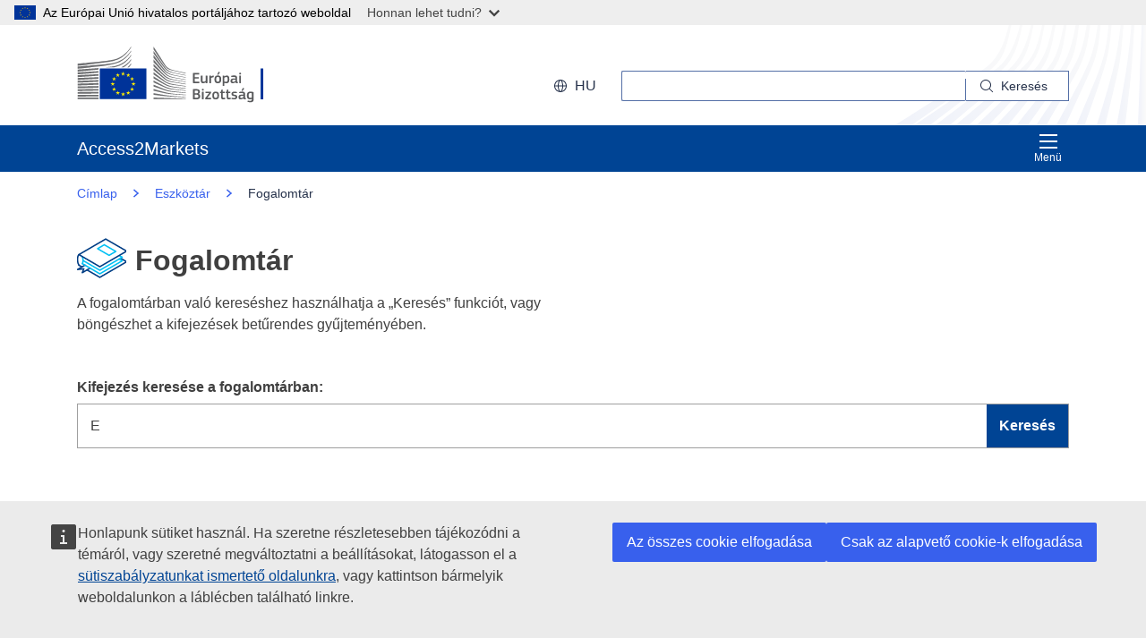

--- FILE ---
content_type: text/html;charset=UTF-8
request_url: https://trade.ec.europa.eu/access-to-markets/hu/glossary?page=1&criteria=E
body_size: 26486
content:













<!DOCTYPE html>
<html lang="hu">

<head>
	<meta charset="UTF-8"><!--  toDo lang Bulgaria -->
    <meta http-equiv="X-UA-Compatible" content="IE=edge">
    <meta name="viewport" content="width=device-width, initial-scale=1">
    <meta http-equiv="Content-Type" content="text/html; charset=utf-8"> <!--  toDo lang Bulgaria -->
    <meta name="theme-color" content="#034ea1">
    <meta name="msapplication-TileColor" content="#034ea1">

    
    
    <meta name="description" content="metadataDescription is empty">

    
    
    <meta name="keywords" content="keywords is empty">

    
    
    <title>A fogalomtár kifejezéseinek listáját megjelenítő oldal | Access2Markets </title>

	
	<link rel="apple-touch-icon" sizes="144x144" href="https://trade.ec.europa.eu/access-to-markets/resources/images/favicon/apple-touch-icon-144x144.png">
	<meta name="msapplication-square70x70logo" content="/access-to-markets/resources/images/favicon/mstile-70x70.png">
	<link rel="apple-touch-icon" sizes="120x120" href="https://trade.ec.europa.eu/access-to-markets/resources/images/favicon/apple-touch-icon-120x120.png">
	<meta name="msapplication-square150x150logo" content="/access-to-markets/resources/images/favicon/mstile-150x150.png">
	<link rel="apple-touch-icon" sizes="57x57" href="https://trade.ec.europa.eu/access-to-markets/resources/images/favicon/apple-touch-icon-57x57.png">
	<link rel="apple-touch-icon" sizes="152x152" href="https://trade.ec.europa.eu/access-to-markets/resources/images/favicon/apple-touch-icon-152x152.png">
	<meta name="msapplication-square310x310logo" content="/access-to-markets/resources/images/favicon/mstile-310x310.png">
	<meta name="msapplication-wide310x150logo" content="/access-to-markets/resources/images/favicon/mstile-310x150.png">
	<link rel="apple-touch-icon" sizes="114x114" href="https://trade.ec.europa.eu/access-to-markets/resources/images/favicon/apple-touch-icon-114x114.png">
	<meta name="msapplication-TileImage" content="/access-to-markets/resources/images/favicon/mstile-144x144.png">
	<link rel="apple-touch-icon" sizes="180x180" href="https://trade.ec.europa.eu/access-to-markets/resources/images/favicon/apple-touch-icon-180x180.png">
	<link rel="icon" type="image/png" sizes="32x32" href="https://trade.ec.europa.eu/access-to-markets/resources/images/favicon/favicon-32x32.png">
	<link rel="icon" type="image/png" sizes="192x192" href="https://trade.ec.europa.eu/access-to-markets/resources/images/favicon/android-chrome-192x192.png">
	<link rel="apple-touch-icon" sizes="60x60" href="https://trade.ec.europa.eu/access-to-markets/resources/images/favicon/apple-touch-icon-60x60.png">
	<link rel="icon" type="image/png" sizes="16x16" href="https://trade.ec.europa.eu/access-to-markets/resources/images/favicon/favicon-16x16.png">
	<link rel="icon" type="image/png" sizes="96x96" href="https://trade.ec.europa.eu/access-to-markets/resources/images/favicon/favicon-96x96.png">
	
	 
	
	
		
			<link href="https://trade.ec.europa.eu/access-to-markets/resources/css-min/portal.css?v=2026.1.1.4" rel="stylesheet"/>
			<script src="https://trade.ec.europa.eu/access-to-markets/resources/script-min/portal.js?v=2026.1.1.4"></script>
		
		
	

	
	<!--  <script defer src="https://ec.europa.eu/wel/cookie-consent/consent.js" type="text/javascript"></script> -->
	
	
	<script defer src="https://webtools.europa.eu/load.js?globan=1010" type="text/javascript"></script>
	<script type="application/json">
	{
		"utility":"piwik", 
		"siteID":"273", 
		"sitePath":["trade.ec.europa.eu"], 
		"is404":false, 
		"is403":false, 
		"instance":"ec.europa.eu", 
		"siteSection":"accesstomarkets"
	}
	</script>
	<script type="application/json">{
		"utility":"cck",
"url":"https://ec.europa.eu/info/cookies_{lang}"
	}</script>


</head>

<!-- 

This layout file provides the consistent look-n-feel across your application. 
If you want to change layout, define a corresponding layout file and attach to 
the definition using template attribute.

As you can see, we have a header,footer,menu & body. We are using tags-tiles 
tag library to provide the placeholder within layout file. Attributes specified 
using insertAttribute will be provided by corresponding definition(or 
the one extending it).

-->

<body class="language-en marketaccess" id="trd" data-ng-app="app"> <!--  toDo  -->

	<div class="ecl-u-d-none">
          Version: 2026.1.1.4 (2026-01-08 14:38)
          tmldb00204.cc.cec.eu.int
    </div>
	
	



<div>
  <header data-ecl-auto-init="SiteHeaderHarmonised" class="ecl-site-header-harmonised--group1 ecl-site-header-harmonised" data-ecl-has-menu="true">

	<div class="ecl-skip-link__wrapper" id="skip-link"> 
	  	<a href="#main-content" class="ecl-skip-link">Ugrás a fő tartalomra</a> <!--  toDo text-link -->
	</div>
    
    














<div class="ecl-site-header__background">
	<div class="ecl-site-header-harmonised__container ecl-container">
	
	    <div class="ecl-site-header-harmonised__top">
		      <a class="ecl-link ecl-link--standalone " 
		      	href="https://ec.europa.eu/info/index_hu" >
			      
			      <picture class="ecl-picture ecl-site-header__picture" >
			      	<source srcset="/access-to-markets/resources/images/logo/positive/logo-ec--hu.svg" media="(min-width: 996px)">
			      	<img class="ecl-site-header__logo-image" src="https://trade.ec.europa.eu/access-to-markets/resources/images/logo/logo-ec--mute.svg"  alt="">
			      </picture>
			      
			      <span class="ecl-u-sr-only">
		      		Európai Bizottság
		      	  </span> 
			   </a>
	        <div class="ecl-site-header-harmonised__action" >
	  
	        
	     
			<div class="ecl-site-header__language">   
	             <a class="ecl-button-new ecl-button--ghost ecl-site-header__language-selector ecl-button--tertiary" href="https://trade.ec.europa.eu/access-to-markets/hu/home" 
	             data-ecl-language-selector role="button" aria-label="Change language, current language is English" aria-controls="language-list-overlay">
	              <span class="ecl-site-header__language-icon ">
	                <svg class="ecl-icon ecl-icon--s ecl-site-header__icon" focusable="false" aria-hidden="true">
	                <use xlink:href="/access-to-markets/resources/images/icons.a3ed8a97.svg#global"></use>
	                </svg>
	              </span>hu
	            </a>   
	                       
	            <div class="ecl-site-header__language-container" id="language-list-overlay" hidden data-ecl-language-list-overlay aria-labelledby="ecl-site-header__language-title" role="dialog" >
	              <div class="ecl-site-header__language-header">
	                <div class="ecl-site-header__language-title" id="ecl-site-header__language-title">Nyelv kiválasztása</div>
	                <button class="ecl-button ecl-button--ghost ecl-site-header__language-close" type="submit" data-ecl-language-list-close>
	                	<span class="ecl-button__container">
	                		<span class="ecl-u-sr-only" data-ecl-label="true">
	          					Bezárás
	          				</span>
	                		<svg class="ecl-icon ecl-icon--m ecl-button__icon ecl-button__icon--after" focusable="false" aria-hidden="true" data-ecl-icon>
	                      		<use xlink:href="/access-to-markets/resources/images/icons.b6764719.svg#close"></use>
	                    	</svg>
	                    </span>
	                </button>
	              </div>
	              <div class="ecl-site-header__language-content">
	                <div class="ecl-site-header__language-category ecl-site-header__language-category--3-col" data-ecl-language-list-eu>
	                  <ul class="ecl-site-header__language-list" style="display:block">
	                  
	                  		
	        			
		                  	
		        				
		        					
		        				
		        				
		        			
	        				
	        				<li class="ecl-site-header__language-item">
	        					
	        					
								    
								    
						                <a href="https://trade.ec.europa.eu/access-to-markets/bg/glossary?page=1&criteria=E"
						                class="ecl-link ecl-link--standalone ecl-site-header__language-link"
						                lang="bg"
						                hreflang="bg"
						                rel="alternate">
						                	<span class="ecl-site-header__language-link-code">bg</span>
	       									<span class="ecl-site-header__language-link-label">български</span>
						                </a>
								    
								
	        				
	        				</li>
	                    		
	        			
		                  	
		        				
		        					
		        				
		        				
		        			
	        				
	        				<li class="ecl-site-header__language-item">
	        					
	        					
								    
								    
						                <a href="https://trade.ec.europa.eu/access-to-markets/es/glossary?page=1&criteria=E"
						                class="ecl-link ecl-link--standalone ecl-site-header__language-link"
						                lang="es"
						                hreflang="es"
						                rel="alternate">
						                	<span class="ecl-site-header__language-link-code">es</span>
	       									<span class="ecl-site-header__language-link-label">español</span>
						                </a>
								    
								
	        				
	        				</li>
	                    		
	        			
		                  	
		        				
		        					
		        				
		        				
		        			
	        				
	        				<li class="ecl-site-header__language-item">
	        					
	        					
								    
								    
						                <a href="https://trade.ec.europa.eu/access-to-markets/cs/glossary?page=1&criteria=E"
						                class="ecl-link ecl-link--standalone ecl-site-header__language-link"
						                lang="cs"
						                hreflang="cs"
						                rel="alternate">
						                	<span class="ecl-site-header__language-link-code">cs</span>
	       									<span class="ecl-site-header__language-link-label">čeština</span>
						                </a>
								    
								
	        				
	        				</li>
	                    		
	        			
		                  	
		        				
		        					
		        				
		        				
		        			
	        				
	        				<li class="ecl-site-header__language-item">
	        					
	        					
								    
								    
						                <a href="https://trade.ec.europa.eu/access-to-markets/da/glossary?page=1&criteria=E"
						                class="ecl-link ecl-link--standalone ecl-site-header__language-link"
						                lang="da"
						                hreflang="da"
						                rel="alternate">
						                	<span class="ecl-site-header__language-link-code">da</span>
	       									<span class="ecl-site-header__language-link-label">dansk</span>
						                </a>
								    
								
	        				
	        				</li>
	                    		
	        			
		                  	
		        				
		        					
		        				
		        				
		        			
	        				
	        				<li class="ecl-site-header__language-item">
	        					
	        					
								    
								    
						                <a href="https://trade.ec.europa.eu/access-to-markets/de/glossary?page=1&criteria=E"
						                class="ecl-link ecl-link--standalone ecl-site-header__language-link"
						                lang="de"
						                hreflang="de"
						                rel="alternate">
						                	<span class="ecl-site-header__language-link-code">de</span>
	       									<span class="ecl-site-header__language-link-label">Deutsch</span>
						                </a>
								    
								
	        				
	        				</li>
	                    		
	        			
		                  	
		        				
		        					
		        				
		        				
		        			
	        				
	        				<li class="ecl-site-header__language-item">
	        					
	        					
								    
								    
						                <a href="https://trade.ec.europa.eu/access-to-markets/et/glossary?page=1&criteria=E"
						                class="ecl-link ecl-link--standalone ecl-site-header__language-link"
						                lang="et"
						                hreflang="et"
						                rel="alternate">
						                	<span class="ecl-site-header__language-link-code">et</span>
	       									<span class="ecl-site-header__language-link-label">eesti</span>
						                </a>
								    
								
	        				
	        				</li>
	                    		
	        			
		                  	
		        				
		        					
		        				
		        				
		        			
	        				
	        				<li class="ecl-site-header__language-item">
	        					
	        					
								    
								    
						                <a href="https://trade.ec.europa.eu/access-to-markets/el/glossary?page=1&criteria=E"
						                class="ecl-link ecl-link--standalone ecl-site-header__language-link"
						                lang="el"
						                hreflang="el"
						                rel="alternate">
						                	<span class="ecl-site-header__language-link-code">el</span>
	       									<span class="ecl-site-header__language-link-label">ελληνικά</span>
						                </a>
								    
								
	        				
	        				</li>
	                    		
	        			
		                  	
		        				
		        					
		        				
		        				
		        			
	        				
	        				<li class="ecl-site-header__language-item">
	        					
	        					
								    
								    
						                <a href="https://trade.ec.europa.eu/access-to-markets/en/glossary?page=1&criteria=E"
						                class="ecl-link ecl-link--standalone ecl-site-header__language-link"
						                lang="en"
						                hreflang="en"
						                rel="alternate">
						                	<span class="ecl-site-header__language-link-code">en</span>
	       									<span class="ecl-site-header__language-link-label">English</span>
						                </a>
								    
								
	        				
	        				</li>
	                    		
	        			
		                  	
		        				
		        					
		        				
		        				
		        			
	        				
	        				<li class="ecl-site-header__language-item">
	        					
	        					
								    
								    
						                <a href="https://trade.ec.europa.eu/access-to-markets/fr/glossary?page=1&criteria=E"
						                class="ecl-link ecl-link--standalone ecl-site-header__language-link"
						                lang="fr"
						                hreflang="fr"
						                rel="alternate">
						                	<span class="ecl-site-header__language-link-code">fr</span>
	       									<span class="ecl-site-header__language-link-label">français</span>
						                </a>
								    
								
	        				
	        				</li>
	                    		
	        			
		                  	
		        				
		        					
		        				
		        				
		        			
	        				
	        				<li class="ecl-site-header__language-item">
	        					
	        					
								    
								    
						                <a href="https://trade.ec.europa.eu/access-to-markets/ga/glossary?page=1&criteria=E"
						                class="ecl-link ecl-link--standalone ecl-site-header__language-link"
						                lang="ga"
						                hreflang="ga"
						                rel="alternate">
						                	<span class="ecl-site-header__language-link-code">ga</span>
	       									<span class="ecl-site-header__language-link-label">Gaeilge</span>
						                </a>
								    
								
	        				
	        				</li>
	                    		
	        			
		                  	
		        				
		        					
		        				
		        				
		        			
	        				
	        				<li class="ecl-site-header__language-item">
	        					
	        					
								    
								    
						                <a href="https://trade.ec.europa.eu/access-to-markets/hr/glossary?page=1&criteria=E"
						                class="ecl-link ecl-link--standalone ecl-site-header__language-link"
						                lang="hr"
						                hreflang="hr"
						                rel="alternate">
						                	<span class="ecl-site-header__language-link-code">hr</span>
	       									<span class="ecl-site-header__language-link-label">hrvatski</span>
						                </a>
								    
								
	        				
	        				</li>
	                    		
	        			
		                  	
		        				
		        					
		        				
		        				
		        			
	        				
	        				<li class="ecl-site-header__language-item">
	        					
	        					
								    
								    
						                <a href="https://trade.ec.europa.eu/access-to-markets/it/glossary?page=1&criteria=E"
						                class="ecl-link ecl-link--standalone ecl-site-header__language-link"
						                lang="it"
						                hreflang="it"
						                rel="alternate">
						                	<span class="ecl-site-header__language-link-code">it</span>
	       									<span class="ecl-site-header__language-link-label">italiano</span>
						                </a>
								    
								
	        				
	        				</li>
	                    		
	        			
		                  	
		        				
		        					
		        				
		        				
		        			
	        				
	        				<li class="ecl-site-header__language-item">
	        					
	        					
								    
								    
						                <a href="https://trade.ec.europa.eu/access-to-markets/lv/glossary?page=1&criteria=E"
						                class="ecl-link ecl-link--standalone ecl-site-header__language-link"
						                lang="lv"
						                hreflang="lv"
						                rel="alternate">
						                	<span class="ecl-site-header__language-link-code">lv</span>
	       									<span class="ecl-site-header__language-link-label">latviešu</span>
						                </a>
								    
								
	        				
	        				</li>
	                    		
	        			
		                  	
		        				
		        					
		        				
		        				
		        			
	        				
	        				<li class="ecl-site-header__language-item">
	        					
	        					
								    
								    
						                <a href="https://trade.ec.europa.eu/access-to-markets/lt/glossary?page=1&criteria=E"
						                class="ecl-link ecl-link--standalone ecl-site-header__language-link"
						                lang="lt"
						                hreflang="lt"
						                rel="alternate">
						                	<span class="ecl-site-header__language-link-code">lt</span>
	       									<span class="ecl-site-header__language-link-label">lietuvių</span>
						                </a>
								    
								
	        				
	        				</li>
	                    		
	        			
		                  	
		        				
		        					
		        				
		        				
		        			
	        				
	        				<li class="ecl-site-header__language-item">
	        					
	        					
								    
					                   <a href="https://trade.ec.europa.eu/access-to-markets/hu/glossary?page=1&criteria=E"
					                   class="ecl-link ecl-link--standalone ecl-site-header__language-link ecl-site-header__language-link--active"
					                  	lang="hu" hreflang="hu" >
					                  		<span class="ecl-site-header__language-link-code">hu</span>
	       									<span class="ecl-site-header__language-link-label">magyar</span>
						              </a>
								    
								    
								
	        				
	        				</li>
	                    		
	        			
		                  	
		        				
		        					
		        				
		        				
		        			
	        				
	        				<li class="ecl-site-header__language-item">
	        					
	        					
								    
								    
						                <a href="https://trade.ec.europa.eu/access-to-markets/mt/glossary?page=1&criteria=E"
						                class="ecl-link ecl-link--standalone ecl-site-header__language-link"
						                lang="mt"
						                hreflang="mt"
						                rel="alternate">
						                	<span class="ecl-site-header__language-link-code">mt</span>
	       									<span class="ecl-site-header__language-link-label">Malti</span>
						                </a>
								    
								
	        				
	        				</li>
	                    		
	        			
		                  	
		        				
		        					
		        				
		        				
		        			
	        				
	        				<li class="ecl-site-header__language-item">
	        					
	        					
								    
								    
						                <a href="https://trade.ec.europa.eu/access-to-markets/nl/glossary?page=1&criteria=E"
						                class="ecl-link ecl-link--standalone ecl-site-header__language-link"
						                lang="nl"
						                hreflang="nl"
						                rel="alternate">
						                	<span class="ecl-site-header__language-link-code">nl</span>
	       									<span class="ecl-site-header__language-link-label">Nederlands</span>
						                </a>
								    
								
	        				
	        				</li>
	                    		
	        			
		                  	
		        				
		        					
		        				
		        				
		        			
	        				
	        				<li class="ecl-site-header__language-item">
	        					
	        					
								    
								    
						                <a href="https://trade.ec.europa.eu/access-to-markets/pl/glossary?page=1&criteria=E"
						                class="ecl-link ecl-link--standalone ecl-site-header__language-link"
						                lang="pl"
						                hreflang="pl"
						                rel="alternate">
						                	<span class="ecl-site-header__language-link-code">pl</span>
	       									<span class="ecl-site-header__language-link-label">polski</span>
						                </a>
								    
								
	        				
	        				</li>
	                    		
	        			
		                  	
		        				
		        					
		        				
		        				
		        			
	        				
	        				<li class="ecl-site-header__language-item">
	        					
	        					
								    
								    
						                <a href="https://trade.ec.europa.eu/access-to-markets/pt/glossary?page=1&criteria=E"
						                class="ecl-link ecl-link--standalone ecl-site-header__language-link"
						                lang="pt"
						                hreflang="pt"
						                rel="alternate">
						                	<span class="ecl-site-header__language-link-code">pt</span>
	       									<span class="ecl-site-header__language-link-label">português</span>
						                </a>
								    
								
	        				
	        				</li>
	                    		
	        			
		                  	
		        				
		        					
		        				
		        				
		        			
	        				
	        				<li class="ecl-site-header__language-item">
	        					
	        					
								    
								    
						                <a href="https://trade.ec.europa.eu/access-to-markets/ro/glossary?page=1&criteria=E"
						                class="ecl-link ecl-link--standalone ecl-site-header__language-link"
						                lang="ro"
						                hreflang="ro"
						                rel="alternate">
						                	<span class="ecl-site-header__language-link-code">ro</span>
	       									<span class="ecl-site-header__language-link-label">română</span>
						                </a>
								    
								
	        				
	        				</li>
	                    		
	        			
		                  	
		        				
		        					
		        				
		        				
		        			
	        				
	        				<li class="ecl-site-header__language-item">
	        					
	        					
								    
								    
						                <a href="https://trade.ec.europa.eu/access-to-markets/sk/glossary?page=1&criteria=E"
						                class="ecl-link ecl-link--standalone ecl-site-header__language-link"
						                lang="sk"
						                hreflang="sk"
						                rel="alternate">
						                	<span class="ecl-site-header__language-link-code">sk</span>
	       									<span class="ecl-site-header__language-link-label">slovenčina</span>
						                </a>
								    
								
	        				
	        				</li>
	                    		
	        			
		                  	
		        				
		        					
		        				
		        				
		        			
	        				
	        				<li class="ecl-site-header__language-item">
	        					
	        					
								    
								    
						                <a href="https://trade.ec.europa.eu/access-to-markets/sl/glossary?page=1&criteria=E"
						                class="ecl-link ecl-link--standalone ecl-site-header__language-link"
						                lang="sl"
						                hreflang="sl"
						                rel="alternate">
						                	<span class="ecl-site-header__language-link-code">sl</span>
	       									<span class="ecl-site-header__language-link-label">slovenščina</span>
						                </a>
								    
								
	        				
	        				</li>
	                    		
	        			
		                  	
		        				
		        					
		        				
		        				
		        			
	        				
	        				<li class="ecl-site-header__language-item">
	        					
	        					
								    
								    
						                <a href="https://trade.ec.europa.eu/access-to-markets/fi/glossary?page=1&criteria=E"
						                class="ecl-link ecl-link--standalone ecl-site-header__language-link"
						                lang="fi"
						                hreflang="fi"
						                rel="alternate">
						                	<span class="ecl-site-header__language-link-code">fi</span>
	       									<span class="ecl-site-header__language-link-label">suomi</span>
						                </a>
								    
								
	        				
	        				</li>
	                    		
	        			
		                  	
		        				
		        					
		        				
		        				
		        			
	        				
	        				<li class="ecl-site-header__language-item">
	        					
	        					
								    
								    
						                <a href="https://trade.ec.europa.eu/access-to-markets/sv/glossary?page=1&criteria=E"
						                class="ecl-link ecl-link--standalone ecl-site-header__language-link"
						                lang="sv"
						                hreflang="sv"
						                rel="alternate">
						                	<span class="ecl-site-header__language-link-code">sv</span>
	       									<span class="ecl-site-header__language-link-label">svenska</span>
						                </a>
								    
								
	        				
	        				</li>
	                    	               
	                  </ul>
	                </div>
	              </div>
	            </div>
			</div>
	                    
	             <div class="ecl-site-header-harmonised__search-container">
		        	<a class="ecl-button-new ecl-site-header-harmonised__search-toggle ecl-button--tertiary" href="https://trade.ec.europa.eu/access-to-markets/hu/home" data-ecl-search-toggle="true" aria-controls="search-form-id" aria-expanded="false">
		        		<svg focusable="false" aria-hidden="true" class="ecl-icon ecl-icon--s">
		                	<use xlink:href="/access-to-markets/resources/images/icons.a3ed8a97.svg#search"></use>
		              	</svg>
		              	Keresés
		            </a>
		            <form id="search-form-top" data-ecl-search-form="true" class="ecl-site-header-harmonised__search ecl-search-form" role="search"
		            	action="https://ec.europa.eu/search" method="get" >
		              <div class="ecl-form-group">
		              	<label class="ecl-search-form__label ecl-form-label" for="QueryText">Keresés</label>
		              	<input type="search" id="QueryText" class="ecl-search-form__text-input ecl-text-input" name="QueryText"/>
		              	<input id="query_source" type="hidden" name="query_source" value="TAMARKETS">
		              	<input id="swlang" type="hidden" name="swlang" value="hu">
		              	<input id="more_options_language" type="hidden" name="more_options_language" value="hu">
		              </div> 
		              <button aria-label="Search" type="submit" class="ecl-search-form__button ecl-button--ghost  ">
		              	<span class="ecl-button__container">
			              	<svg class="ecl-icon ecl-icon--xs ecl-button__icon" focusable="false" aria-hidden="true" data-ecl-icon="">
			              		<use xlink:href="/access-to-markets/resources/images/icons.a3ed8a97.svg#search"></use>
		              		</svg>
		              		<span class="ecl-button__label" data-ecl-label="true">Keresés</span>
		                </span>
		              </button>
		            </form>
				</div>
	                    
	        </div>
	      </div>
	   </div>
</div>
    
    <nav data-ecl-auto-init="Menu" class="ecl-menu--group1 ecl-menu" aria-expanded="false" data-ecl-menu="true" aria-label="main menu">
      <div class="ecl-menu__overlay" data-ecl-menu-overlay="true"></div>
      <div class="ecl-container ecl-menu__container">
      	<a class="ecl-link--standalone ecl-menu__open" href="https://trade.ec.europa.eu/access-to-markets" data-ecl-menu-open="true">
      		<svg focusable="false" aria-hidden="true" class="ecl-icon ecl-icon--s">
            	<use xlink:href="/access-to-markets/resources/images/icons.865a18d2.svg#general--hamburger"></use>      
          	</svg>
			Menü
		</a>
        <div class="ecl-menu__site-name">
        	Access2Markets
        </div>
        
        <section class="ecl-menu__inner" data-ecl-menu-inner="true">
          <header class="ecl-menu__inner-header">
          	<button data-ecl-menu-close="true" type="submit" 
          		class="ecl-menu__close ecl-button ecl-button--tertiary">
          		<span class="ecl-menu__close-container ecl-button__container">
                	<svg class="ecl-icon ecl-icon--m ecl-button__icon ecl-button__icon--after" focusable="false" aria-hidden="true" data-ecl-icon>
	                     <use xlink:href="/access-to-markets/resources/images/icons.b6764719.svg#close"></use>
	                </svg>
                	<span class="ecl-button__label sr-only" data-ecl-label="true">
                		Bezárás
                	</span>
                </span>
            </button>
            <div class="ecl-menu__title">Menü</div>
            <button data-ecl-menu-back="true" type="submit" class="ecl-menu__back ecl-button ecl-button--text">
            	<span class="ecl-button__container">
            		<svg focusable="false" aria-hidden="true" data-ecl-icon="true" class="ecl-button__icon ecl-button__icon--before ecl-icon ecl-icon--s ecl-icon--rotate-270">
                  		<use xlink:href="/access-to-markets/resources/images/icons.865a18d2.svg#ui--corner-arrow"></use> 
                	</svg>
                	<span class="ecl-button__label" data-ecl-label="true">Vissza</span>
                </span>
            </button>
          </header>
          














<ul class="ecl-menu__list">	
	

	
	
		

		 
    	
    	
    	
    	
	    
		<li class="ecl-menu__item " data-ecl-menu-item="true" >	
			
				
				
					<a href="https://trade.ec.europa.eu/access-to-markets/hu/home" 
					class="ecl-menu__link "
					data-ecl-menu-link="true">
						Címlap
					</a>
				
			
			
			
			
		</li>
	
	
	
		

		 
    		
    	 
    	
    	
    	
    	
	    
		<li class="ecl-menu__item " data-ecl-menu-item="true" data-ecl-has-children="true">	
			
				
					<a href="https://trade.ec.europa.eu/access-to-markets/hu/content/aruk"  class="ecl-menu__link  "  data-ecl-menu-link="true">
						Áruk 
						
						
						 <svg focusable="false" aria-hidden="true" class="ecl-menu__link-icon ecl-icon ecl-icon--xs ecl-icon--rotate-90">
		                 	<use xlink:href="/access-to-markets/resources/images/icons.a3ed8a97.svg#corner-arrow"></use>
		                 </svg> 
		                
					</a>
					
					
				
					
					
				
				
			
			
			
			 
			
				
				
				    
				<div class="ecl-menu__mega " data-ecl-menu-mega="true">
				
                	<ul class="ecl-menu__sublist ">
                		   
                			
                			
					    	
					    	
                		
                			<li class="ecl-menu__subitem   " data-ecl-menu-subitem="true">
                				<a href="https://trade.ec.europa.eu/access-to-markets/hu/content/az-aruk-kereskedelmenek-megkezdese" 
								class="ecl-menu__sublink   ">
									Árukereskedelem: az első lépések
								</a>
                			</li>
                		   
                			
                			
					    	
					    	
                		
                			<li class="ecl-menu__subitem   " data-ecl-menu-subitem="true">
                				<a href="https://trade.ec.europa.eu/access-to-markets/hu/content/aruk-fo-fogalmak" 
								class="ecl-menu__sublink   ">
									Áruk: alapfogalmak 
								</a>
                			</li>
                		   
                			
                			
					    	
					    	
                		
                			<li class="ecl-menu__subitem   " data-ecl-menu-subitem="true">
                				<a href="https://trade.ec.europa.eu/access-to-markets/hu/statistics" 
								class="ecl-menu__sublink   ">
									Statisztikák (az Egyesült Királyság nélkül)
								</a>
                			</li>
                		   
                			
                			
					    	
					    	
                		
                			<li class="ecl-menu__subitem   " data-ecl-menu-subitem="true">
                				<a href="https://trade.ec.europa.eu/access-to-markets/hu/statistics?includeUK=true" 
								class="ecl-menu__sublink   ">
									Statisztikák (az Egyesült Királysággal)
								</a>
                			</li>
                		 
                	</ul>
                </div>
			
		</li>
	
	
	
		

		 
    		
    	 
    	
    	
    	
    	
	    
		<li class="ecl-menu__item " data-ecl-menu-item="true" data-ecl-has-children="true">	
			
				
					<a href="https://trade.ec.europa.eu/access-to-markets/hu/content/szolgaltatasok"  class="ecl-menu__link  "  data-ecl-menu-link="true">
						Szolgáltatások 
						
						
						 <svg focusable="false" aria-hidden="true" class="ecl-menu__link-icon ecl-icon ecl-icon--xs ecl-icon--rotate-90">
		                 	<use xlink:href="/access-to-markets/resources/images/icons.a3ed8a97.svg#corner-arrow"></use>
		                 </svg> 
		                
					</a>
					
					
				
					
					
				
				
			
			
			
			 
			
				
				 
		    		
			    
				    
				<div class="ecl-menu__mega ecl-menu__item--col2" data-ecl-menu-mega="true">
				
                	<ul class="ecl-menu__sublist ">
                		   
                			
                			
					    	
					    	
                		
                			<li class="ecl-menu__subitem   " data-ecl-menu-subitem="true">
                				<a href="https://trade.ec.europa.eu/access-to-markets/hu/content/szolgaltatasok-kereskedelmenek-megkezdese" 
								class="ecl-menu__sublink   ">
									Szolgáltatások értékesítése: az első lépések
								</a>
                			</li>
                		   
                			
                			
					    	
					    	
                		
                			<li class="ecl-menu__subitem   " data-ecl-menu-subitem="true">
                				<a href="https://trade.ec.europa.eu/access-to-markets/hu/content/szolgaltatasok-fo-fogalmak" 
								class="ecl-menu__sublink   ">
									Szolgáltatások: alapfogalmak
								</a>
                			</li>
                		   
                			
                			
					    	
					    	
                		
                			<li class="ecl-menu__subitem   " data-ecl-menu-subitem="true">
                				<a href="https://trade.ec.europa.eu/access-to-markets/hu/content/digitalis-kereskedelem-0" 
								class="ecl-menu__sublink   ">
									Digitális kereskedelem
								</a>
                			</li>
                		   
                			
                			
					    	
					    	
                		
                			<li class="ecl-menu__subitem   " data-ecl-menu-subitem="true">
                				<a href="https://trade.ec.europa.eu/access-to-markets/hu/content/szolgaltatasok-statisztika" 
								class="ecl-menu__sublink   ">
									Szolgáltatások: statisztikák
								</a>
                			</li>
                		   
                			
                			
					    	
					    	
                		
                			<li class="ecl-menu__subitem   " data-ecl-menu-subitem="true">
                				<a href="https://trade.ec.europa.eu/access-to-markets/hu/content/kepesitesek-elismerese" 
								class="ecl-menu__sublink   ">
									Képesítések elismerése
								</a>
                			</li>
                		 
                	</ul>
                </div>
			
		</li>
	
	
	
		

		 
    		
    	 
    	
    	
    	
    	
	    
		<li class="ecl-menu__item " data-ecl-menu-item="true" data-ecl-has-children="true">	
			
				
					<a href="https://trade.ec.europa.eu/access-to-markets/hu/content/beruhazasok"  class="ecl-menu__link  "  data-ecl-menu-link="true">
						Beruházás 
						
						
						 <svg focusable="false" aria-hidden="true" class="ecl-menu__link-icon ecl-icon ecl-icon--xs ecl-icon--rotate-90">
		                 	<use xlink:href="/access-to-markets/resources/images/icons.a3ed8a97.svg#corner-arrow"></use>
		                 </svg> 
		                
					</a>
					
					
				
					
					
				
				
			
			
			
			 
			
				
				
				    
				<div class="ecl-menu__mega " data-ecl-menu-mega="true">
				
                	<ul class="ecl-menu__sublist ">
                		   
                			
                			
					    	
					    	
                		
                			<li class="ecl-menu__subitem   " data-ecl-menu-subitem="true">
                				<a href="https://trade.ec.europa.eu/access-to-markets/hu/content/beruhazasok-pillerek" 
								class="ecl-menu__sublink   ">
									Beruházás – A pillérek
								</a>
                			</li>
                		   
                			
                			
					    	
					    	
                		
                			<li class="ecl-menu__subitem   " data-ecl-menu-subitem="true">
                				<a href="https://trade.ec.europa.eu/access-to-markets/hu/content/beruhazas-fo-fogalmak" 
								class="ecl-menu__sublink   ">
									Beruházás: alapfogalmak
								</a>
                			</li>
                		   
                			
                			
					    	
					    	
                		
                			<li class="ecl-menu__subitem   " data-ecl-menu-subitem="true">
                				<a href="https://trade.ec.europa.eu/access-to-markets/hu/content/beruhazasi-vitak" 
								class="ecl-menu__sublink   ">
									Beruházási viták
								</a>
                			</li>
                		 
                	</ul>
                </div>
			
		</li>
	
	
	
		

		 
    		
    	 
    	
    	
    	
    	
	    
		<li class="ecl-menu__item " data-ecl-menu-item="true" data-ecl-has-children="true">	
			
				
					<a href="https://trade.ec.europa.eu/access-to-markets/hu/content/kozbeszerzes-1"  class="ecl-menu__link  "  data-ecl-menu-link="true">
						Közbeszerzés 
						
						
						 <svg focusable="false" aria-hidden="true" class="ecl-menu__link-icon ecl-icon ecl-icon--xs ecl-icon--rotate-90">
		                 	<use xlink:href="/access-to-markets/resources/images/icons.a3ed8a97.svg#corner-arrow"></use>
		                 </svg> 
		                
					</a>
					
					
				
					
					
				
				
			
			
			
			 
			
				
				
				    
				<div class="ecl-menu__mega " data-ecl-menu-mega="true">
				
                	<ul class="ecl-menu__sublist ">
                		   
                			
                			
					    	
					    	
                		
                			<li class="ecl-menu__subitem   " data-ecl-menu-subitem="true">
                				<a href="https://trade.ec.europa.eu/access-to-markets/hu/content/kormanyzati-szerzodesek-az-eu-ban" 
								class="ecl-menu__sublink   ">
									Kormányzati szerződések az EU-ban
								</a>
                			</li>
                		   
                			
                			
					    	
					    	
                		
                			<li class="ecl-menu__subitem   " data-ecl-menu-subitem="true">
                				<a href="https://trade.ec.europa.eu/access-to-markets/hu/content/kormanyzati-szerzodesek-az-eu-n-kivul" 
								class="ecl-menu__sublink   ">
									Kormányzati szerződések az EU-n kívül
								</a>
                			</li>
                		   
                			
                			
					    	
					    	
                		
                			<li class="ecl-menu__subitem   " data-ecl-menu-subitem="true">
                				<a href="https://trade.ec.europa.eu/access-to-markets/en/home" 
								class="ecl-menu__sublink   ">
									My Trade Assistant for Procurement
								</a>
                			</li>
                		 
                	</ul>
                </div>
			
		</li>
	
	
	
		

		 
    		
    	 
    	
    	
    	
    	
	    
		<li class="ecl-menu__item " data-ecl-menu-item="true" data-ecl-has-children="true">	
			
				
					<a href="https://trade.ec.europa.eu/access-to-markets/hu/content/piacok"  class="ecl-menu__link  "  data-ecl-menu-link="true">
						Piacok 
						
						
						 <svg focusable="false" aria-hidden="true" class="ecl-menu__link-icon ecl-icon ecl-icon--xs ecl-icon--rotate-90">
		                 	<use xlink:href="/access-to-markets/resources/images/icons.a3ed8a97.svg#corner-arrow"></use>
		                 </svg> 
		                
					</a>
					
					
				
					
					
				
				
			
			
			
			 
			
				
				
				    
				<div class="ecl-menu__mega " data-ecl-menu-mega="true">
				
                	<ul class="ecl-menu__sublist ">
                		   
                			
                			
					    	
					    	
                		
                			<li class="ecl-menu__subitem   " data-ecl-menu-subitem="true">
                				<a href="https://trade.ec.europa.eu/access-to-markets/hu/content/az-unios-piac" 
								class="ecl-menu__sublink   ">
									Az EU piaca
								</a>
                			</li>
                		   
                			
                			
					    	
					    	
                		
                			<li class="ecl-menu__subitem   " data-ecl-menu-subitem="true">
                				<a href="https://trade.ec.europa.eu/access-to-markets/hu/non-eu-markets" 
								class="ecl-menu__sublink   ">
									Nem uniós piacok
								</a>
                			</li>
                		 
                	</ul>
                </div>
			
		</li>
	
	
	
		

		 
    		
    	 
    	
    	
    	
    	 
    			
    			
	    
	    
		<li class="ecl-menu__item ecl-menu__item--current" data-ecl-menu-item="true" data-ecl-has-children="true">	
			
				
					<a href="https://trade.ec.europa.eu/access-to-markets/hu/content/eszkoztar"  class="ecl-menu__link ecl-menu__link--current "  data-ecl-menu-link="true">
						Eszköztár 
						
						
						 <svg focusable="false" aria-hidden="true" class="ecl-menu__link-icon ecl-icon ecl-icon--xs ecl-icon--rotate-90">
		                 	<use xlink:href="/access-to-markets/resources/images/icons.a3ed8a97.svg#corner-arrow"></use>
		                 </svg> 
		                
					</a>
					
					
				
					
					
				
				
			
			
			
			 
			
				
				 
		    		
			    
				    
				<div class="ecl-menu__mega ecl-menu__item--col2" data-ecl-menu-mega="true">
				
                	<ul class="ecl-menu__sublist ">
                		   
                			
                			
					    	
					    	
                		
                			<li class="ecl-menu__subitem   " data-ecl-menu-subitem="true">
                				<a href="https://trade.ec.europa.eu/access-to-markets/hu/content/az-access2markets-rol" 
								class="ecl-menu__sublink   ">
									Az Access2Markets eszközről
								</a>
                			</li>
                		   
                			
                			
					    	
					    	
                		
                			<li class="ecl-menu__subitem   " data-ecl-menu-subitem="true">
                				<a href="https://trade.ec.europa.eu/access-to-markets/hu/content/oktatoanyagok" 
								class="ecl-menu__sublink   ">
									Oktatóanyagok
								</a>
                			</li>
                		   
                			
                			
					    	
					    	
                		
                			<li class="ecl-menu__subitem   " data-ecl-menu-subitem="true">
                				<a href="https://trade.ec.europa.eu/access-to-markets/hu/content/online-eszkozok-es-szolgaltatasok-kisebb-vallalkozasok-szamara" 
								class="ecl-menu__sublink   ">
									Segítség a kisvállalkozásoknak
								</a>
                			</li>
                		   
                			
                			
					    	
					    	 
					    		
					    		
						    
                		
                			<li class="ecl-menu__subitem ecl-menu__subitem--current  " data-ecl-menu-subitem="true">
                				<a href="https://trade.ec.europa.eu/access-to-markets/hu/glossary" 
								class="ecl-menu__sublink  ecl-menu__sublink--current ">
									Fogalomtár
								</a>
                			</li>
                		   
                			
                			
					    	
					    	
                		
                			<li class="ecl-menu__subitem   " data-ecl-menu-subitem="true">
                				<a href="https://trade.ec.europa.eu/access-to-markets/hu/faqs" 
								class="ecl-menu__sublink   ">
									Gyakran feltett kérdések
								</a>
                			</li>
                		   
                			
                			
					    	
					    	
                		
                			<li class="ecl-menu__subitem   " data-ecl-menu-subitem="true">
                				<a href="https://trade.ec.europa.eu/access-to-markets/hu/stories" 
								class="ecl-menu__sublink   ">
									Cégtörténetek
								</a>
                			</li>
                		   
                			
                			
					    	
					    	
                		
                			<li class="ecl-menu__subitem   " data-ecl-menu-subitem="true">
                				<a href="https://trade.ec.europa.eu/access-to-markets/hu/event" 
								class="ecl-menu__sublink   ">
									Események
								</a>
                			</li>
                		   
                			
                			
					    	
					    	
                		
                			<li class="ecl-menu__subitem   " data-ecl-menu-subitem="true">
                				<a href="https://trade.ec.europa.eu/access-to-markets/hu/content/egypontos-belepesi-pont" 
								class="ecl-menu__sublink   ">
									Single Entry Point
								</a>
                			</li>
                		   
                			
                			
					    	
					    	
                		
                			<li class="ecl-menu__subitem   " data-ecl-menu-subitem="true">
                				<a href="https://trade.ec.europa.eu/access-to-markets/hu/news" 
								class="ecl-menu__sublink   ">
									Hírek
								</a>
                			</li>
                		   
                			
                			
					    	
					    	
                		
                			<li class="ecl-menu__subitem   " data-ecl-menu-subitem="true">
                				<a href="https://trade.ec.europa.eu/access-to-markets/hu/content/hasznos-linkek" 
								class="ecl-menu__sublink   ">
									Hasznos linkek
								</a>
                			</li>
                		 
                	</ul>
                </div>
			
		</li>
	
	
	
		

		 
    	
    	
    	
    	
	    
		<li class="ecl-menu__item " data-ecl-menu-item="true" >	
			
				
				
					<a href="https://trade.ec.europa.eu/access-to-markets/hu/contact-form" 
					class="ecl-menu__link "
					data-ecl-menu-link="true">
						Kapcsolat
					</a>
				
			
			
			
			
		</li>
	
				
				
	<li class="ecl-menu__item trade-form-buttom" data-ecl-menu-item="true">
	    	
	    	 
	    <a  class="ecl-menu__link " data-ecl-menu-link="true" href='https://trade.ec.europa.eu/access-to-markets/hu/content/egypontos-belepesi-pont'>
	    	 A kereskedelmi akadályokkal kapcsolatos egyablakos ügyintézési pont
	    </a>
	</li>
</ul>


    
        </section>
      </div>
	
    	    	
    	
    	
    </nav>
  </header>
  
</div>

		<main id="main-content" role="main">	
			
			
			





















<div>
  <div class="ecl-page-header-harmonised">
    <div class="ecl-container">
      <nav data-ecl-auto-init="BreadcrumbHarmonised" class="ecl-page-header-harmonised__breadcrumb ecl-breadcrumb-harmonised" aria-label="You are here:" data-ecl-breadcrumb-harmonised="true" aria-label='Breadcrumb'>
        	<ol class="ecl-breadcrumb-harmonised__container">
        		<li class="ecl-breadcrumb-harmonised__segment" data-ecl-breadcrumb-harmonised-item="static" aria-hidden="false" >
	          		<a href="https://trade.ec.europa.eu/access-to-markets/hu/home" class="ecl-breadcrumb-harmonised__link ecl-link ecl-link--standalone">
						Címlap
	          		</a>
	          		<svg focusable="false" aria-hidden="true" role="presentation" class="ecl-breadcrumb-harmonised__icon ecl-icon ecl-icon--2xs ecl-icon--rotate-90">
			  			<use xlink:href="/access-to-markets/resources/images/icons.865a18d2.svg#ui--corner-arrow"></use>  
	            	</svg>
	            </li>
        		






	
          	
    	
		
	
          	
    	
		
	
          	
    	
		
	
          	
    	
		
	
          	
    	
		
	
          	
    	
		
	
          	
    	 
			
			
			    
			    
			    
			    	
			        <li class="ecl-breadcrumb-harmonised__segment" 
						aria-hidden="false"
						data-ecl-breadcrumb-harmonised-item="static" >
						<a href="https://trade.ec.europa.eu/access-to-markets/hu/content/eszkoztar" 
						class="ecl-breadcrumb-harmonised__link ecl-link ecl-link--standalone">
							<span class="submenutext">Eszköztár</span>
						</a>
						<svg focusable="false" aria-hidden="true" role="presentation" class="ecl-breadcrumb-harmonised__icon ecl-icon ecl-icon--2xs ecl-icon--rotate-90">
					  		<use xlink:href="/access-to-markets/resources/images/icons.865a18d2.svg#ui--corner-arrow"></use>  
			            </svg>
					</li>
			    
			

			
			 
				






	
          	
    	
		
	
          	
    	
		
	
          	
    	
		
	
          	
    	 
			
			
			    
			    	
			        <li class="ecl-breadcrumb-harmonised__segment ecl-breadcrumb-harmonised__current-page" 
			          	aria-current="page" 
			          	data-ecl-breadcrumb-harmonised-item="static" 
			          	aria-hidden="false" >
							<span class="submenutext">Fogalomtár</span>
					</li>
			    
			    
			    
			

			
			
		
		
	
          	
    	
		
	
          	
    	
		
	
          	
    	
		
	
          	
    	
		
	
          	
    	
		
	
          	
    	
		
	

			
		
		
	
          	
    	
		
	

        	</ol>
      </nav>
      
    </div>
  </div>
</div>





<div id="site-content" class="glossary">
	<div class="deco"></div>
	<div class="ecl-container">
		<div class="ecl-row">
			<div class="ecl-col ecl-u-mb-s ceiling">				

					<div class="ecl-row ecl-u-pt-xl">
						<div class="ecl-col-md-12">
							<h1 class="ecl-page-header-harmonised__title glossary-icon glossary-icon-big">Fogalomtár</h1>
						</div>
						<div class="ecl-col-md-6 ">
							<p>A fogalomtárban való kereséshez használhatja a „Keresés” funkciót, vagy böngészhet a kifejezések betűrendes gyűjteményében.</p>
						</div>
					</div>
					
					<div class="ecl-row mt-2 mb-2">
						<div class="ecl-col-md-12">
							<label class="ecl-form-label">Kifejezés keresése a fogalomtárban:</label>
							<form class="ecl-search-form" action="" method="get">
						      	<label class="ecl-search-form__textfield-wrapper">
						        	<span class="ecl-u-sr-only">Keresés ezen a webhelyen</span>
						        	<input class="ecl-text-input ecl-search-form__textfield" id="criteria" name="criteria" type="search" value="E">
						      	</label>
						      	<button class="ecl-button ecl-button--form-primary ecl-search-form__button" type="submit">
						      		Keresés
						    	</button>
						    </form>
						</div>
					</div>
					
					<div class="ecl-row">
					<div class="ecl-col-md-12 content">
						<article role="article">
							<div class="articlecontent">
                                
                                    <h2 class="ecl-heading ecl-heading--h2">A fogalomtárban végrehajtott keresés a(z) „E” kifejezésre (21) találatot adott.</h2>
                                
								<h2 class="ecl-heading ecl-heading--h3 mb-0">Kifejezések betűrendes gyűjteménye:</h2>
								
								<div class="markets-alpha-list ecl-u-mt-xs">
									<ol>
                                        
                                        
                                            <li><a href="https://trade.ec.europa.eu/access-to-markets/hu/glossary?criteria=A">A</a></li>
                                        
                                            <li><a href="https://trade.ec.europa.eu/access-to-markets/hu/glossary?criteria=B">B</a></li>
                                        
                                            <li><a href="https://trade.ec.europa.eu/access-to-markets/hu/glossary?criteria=C">C</a></li>
                                        
                                            <li><a href="https://trade.ec.europa.eu/access-to-markets/hu/glossary?criteria=D">D</a></li>
                                        
                                            <li><a href="https://trade.ec.europa.eu/access-to-markets/hu/glossary?criteria=E">E</a></li>
                                        
                                            <li><a href="https://trade.ec.europa.eu/access-to-markets/hu/glossary?criteria=F">F</a></li>
                                        
                                            <li><a href="https://trade.ec.europa.eu/access-to-markets/hu/glossary?criteria=G">G</a></li>
                                        
                                            <li><a href="https://trade.ec.europa.eu/access-to-markets/hu/glossary?criteria=H">H</a></li>
                                        
                                            <li><a href="https://trade.ec.europa.eu/access-to-markets/hu/glossary?criteria=I">I</a></li>
                                        
                                            <li><a href="https://trade.ec.europa.eu/access-to-markets/hu/glossary?criteria=J">J</a></li>
                                        
                                            <li><a href="https://trade.ec.europa.eu/access-to-markets/hu/glossary?criteria=K">K</a></li>
                                        
                                            <li><a href="https://trade.ec.europa.eu/access-to-markets/hu/glossary?criteria=L">L</a></li>
                                        
                                            <li><a href="https://trade.ec.europa.eu/access-to-markets/hu/glossary?criteria=M">M</a></li>
                                        
                                            <li><a href="https://trade.ec.europa.eu/access-to-markets/hu/glossary?criteria=N">N</a></li>
                                        
                                            <li><a href="https://trade.ec.europa.eu/access-to-markets/hu/glossary?criteria=P">P</a></li>
                                        
                                            <li><a href="https://trade.ec.europa.eu/access-to-markets/hu/glossary?criteria=R">R</a></li>
                                        
                                            <li><a href="https://trade.ec.europa.eu/access-to-markets/hu/glossary?criteria=S">S</a></li>
                                        
                                            <li><a href="https://trade.ec.europa.eu/access-to-markets/hu/glossary?criteria=T">T</a></li>
                                        
                                            <li><a href="https://trade.ec.europa.eu/access-to-markets/hu/glossary?criteria=U">U</a></li>
                                        
                                            <li><a href="https://trade.ec.europa.eu/access-to-markets/hu/glossary?criteria=V">V</a></li>
                                        
                                        
                                            <li><a href="https://trade.ec.europa.eu/access-to-markets/hu/glossary?criteria=(">(</a></li>
                                        
									</ol>
								</div>
								
								
								<div class="ecl-u-clearfix"></div>
								
								<div data-ecl-auto-init="Accordion2" class="ecl-accordion2 ecl-u-pv-l" data-ecl-accordion2="true">
									 
										 <div class="ecl-accordion2__item">
										 	<h3 class="ecl-accordion2__title">
										      <button type="button" class="ecl-accordion2__toggle" data-ecl-accordion2-toggle="true" aria-controls="accordion-example-content0">
										      	<span class="ecl-accordion2__toggle-flex">
										      		<svg focusable="false" aria-hidden="true" data-ecl-accordion2-icon="true" class="ecl-accordion2__toggle-icon ecl-icon ecl-icon--m">
									            		<use xlink:href="/access-to-markets/resources/images/icons.865a18d2.svg#ui--plus"></use>	
									            	</svg>
										            <span class="ecl-accordion2__toggle-title">
										            	Egészségügyi és növény-egészségügyi intézkedések (SPS)
										            </span>
									            </span>
									          </button>
									       </h3>
									       <div class="ecl-accordion2__content" id="accordion-example-content0" hidden="" role="region">
									       		<p>Az emberi, állati vagy növényi életnek az élelmiszerekben, italokban vagy takarmányokban található adalékanyagokból, szennyező anyagokból, toxinokból vagy betegséget okozó szervezetekből eredő kockázatokkal szembeni védelmére vonatkozó szabványok.</p><!-- d: Fri Oct 17 12:02:29 CEST 2025 -->
									        </div>
										 </div>
									 
										 <div class="ecl-accordion2__item">
										 	<h3 class="ecl-accordion2__title">
										      <button type="button" class="ecl-accordion2__toggle" data-ecl-accordion2-toggle="true" aria-controls="accordion-example-content1">
										      	<span class="ecl-accordion2__toggle-flex">
										      		<svg focusable="false" aria-hidden="true" data-ecl-accordion2-icon="true" class="ecl-accordion2__toggle-icon ecl-icon ecl-icon--m">
									            		<use xlink:href="/access-to-markets/resources/images/icons.865a18d2.svg#ui--plus"></use>	
									            	</svg>
										            <span class="ecl-accordion2__toggle-title">
										            	Egyezmény a veszélyeztetett vadon élő állat- és növényfajok nemzetközi kereskedelméről  (CITES)
										            </span>
									            </span>
									          </button>
									       </h3>
									       <div class="ecl-accordion2__content" id="accordion-example-content1" hidden="" role="region">
									       		<p>Kormányok közötti nemzetközi megállapodás, amelynek célja annak biztosítása, hogy a vadon élő állatok és növények példányainak nemzetközi kereskedelme ne veszélyeztesse azok fennmaradását.</p> <!-- d: Sun Apr 19 19:09:18 CEST 2020 -->
									        </div>
										 </div>
									 
										 <div class="ecl-accordion2__item">
										 	<h3 class="ecl-accordion2__title">
										      <button type="button" class="ecl-accordion2__toggle" data-ecl-accordion2-toggle="true" aria-controls="accordion-example-content2">
										      	<span class="ecl-accordion2__toggle-flex">
										      		<svg focusable="false" aria-hidden="true" data-ecl-accordion2-icon="true" class="ecl-accordion2__toggle-icon ecl-icon ecl-icon--m">
									            		<use xlink:href="/access-to-markets/resources/images/icons.865a18d2.svg#ui--plus"></use>	
									            	</svg>
										            <span class="ecl-accordion2__toggle-title">
										            	Egységes vámokmány  (SAD)
										            </span>
									            </span>
									          </button>
									       </h3>
									       <div class="ecl-accordion2__content" id="accordion-example-content2" hidden="" role="region">
									       		<p>Az EU-ban a nem uniós országokkal folytatott kereskedelemhez és a nem uniós áruk EU-n belüli mozgásához használt adminisztratív okmány. Az EV biztosítja a nemzeti adminisztratív követelmények nyitottságát, ésszerűsíti és csökkenti a papírmunkát, minimalizálja a kért információk mennyiségét, egységesíti és harmonizálja az adatokat.</p> <!-- d: Fri Jul 03 12:03:29 CEST 2020 -->
									        </div>
										 </div>
									 
										 <div class="ecl-accordion2__item">
										 	<h3 class="ecl-accordion2__title">
										      <button type="button" class="ecl-accordion2__toggle" data-ecl-accordion2-toggle="true" aria-controls="accordion-example-content3">
										      	<span class="ecl-accordion2__toggle-flex">
										      		<svg focusable="false" aria-hidden="true" data-ecl-accordion2-icon="true" class="ecl-accordion2__toggle-icon ecl-icon ecl-icon--m">
									            		<use xlink:href="/access-to-markets/resources/images/icons.865a18d2.svg#ui--plus"></use>	
									            	</svg>
										            <span class="ecl-accordion2__toggle-title">
										            	Elektronikus kereskedelem (e-commerce)
										            </span>
									            </span>
									          </button>
									       </h3>
									       <div class="ecl-accordion2__content" id="accordion-example-content3" hidden="" role="region">
									       		<h3>Mi az e-kereskedelem?</h3> 
<p>A kereskedelmet manapság nagymértékben megkönnyítik az e-kereskedelem online platformjai. Ezek lehetnek egyéni e-kereskedelmi platformok, azaz saját online üzletek, vagy olyan platformok, ahol egy cég interfészt és általában back-office szoftvert kínál különböző eladóknak és vevőknek (például Ebay vagy Amazon). Az e-kereskedelmi platformok megkönnyítik a kereskedelmet, mivel lehetővé teszik az egyik ország eladói számára, hogy könnyen kapcsolatba lépjenek más országok fogyasztóival. Az eladók ezeken a platformokon reklámozhatják és kínálhatják áruikat és szolgáltatásaikat számos potenciális vevőnek. Hasonlóképpen, az ilyen platformok megkönnyítik a fogyasztók számára a megfelelő termékek keresését, mivel azokat a különböző eladókkal együtt mutatják be, és összehasonlíthatják azokat. A fogyasztók lehetnek végfelhasználók vagy más vállalkozások, amelyek ezeket az árukat saját gyártási folyamatukhoz vagy szolgáltatásukhoz használják fel.</p> 
<p>Ha Ön úgy véli, hogy termékét ilyen online csatornákon keresztül értékesíti a külföldi piacokon lévő vevőknek, ugyanazokat az exportkövetelményeket kell értékelni, mint a hagyományos értékesítési csatornák esetében. Kis mennyiségek végfelhasználóknak történő értékesítésekor fontos, hogy tájékozódjon a de minimis szabályokról. Az ilyen szabályok gyakran mentesítik az alacsony értékű termékeket a díjak alól, és csak minimális formai követelményeket támasztanak a szükséges dokumentációval kapcsolatban. További információk a de minimis rendszerekről <a href="https://global-express.org/index.php?id=14">itt</a>találhatók.</p> 
<p>Attól függően, hogy milyen termékeket kíván értékesíteni, szükség lehet további követelmények értékelésére. Meg kell vizsgálni például az online használt fizetési átjárókkal, az adatvédelmi követelményekkel és az adatok határokon átnyúló továbbításával kapcsolatos kérdéseket, vagy a raktározás és a logisztika kezelésével kapcsolatos kérdéseket.</p> 
<p>A folyamat során segítséget kérhet kereskedelmi kamaráktól, exportösztönzési ügynökségektől, tanácsadó irodáktól vagy hasonló intézményektől (link a hasznos elérhetőségekhez). Az Enterprise Europe Network emellett általános <a href="https://een.ec.europa.eu/sites/default/files/een_guide_ecommerce_2018.pdf">útmutatót</a> is biztosít a kkv-k számára az európai e-kereskedelemhez, amely információkat tartalmaz a tengerentúli piacokról.</p><!-- d: Tue Aug 04 12:23:39 CEST 2020 -->
									        </div>
										 </div>
									 
										 <div class="ecl-accordion2__item">
										 	<h3 class="ecl-accordion2__title">
										      <button type="button" class="ecl-accordion2__toggle" data-ecl-accordion2-toggle="true" aria-controls="accordion-example-content4">
										      	<span class="ecl-accordion2__toggle-flex">
										      		<svg focusable="false" aria-hidden="true" data-ecl-accordion2-icon="true" class="ecl-accordion2__toggle-icon ecl-icon ecl-icon--m">
									            		<use xlink:href="/access-to-markets/resources/images/icons.865a18d2.svg#ui--plus"></use>	
									            	</svg>
										            <span class="ecl-accordion2__toggle-title">
										            	Elfogadott exportőr  
										            </span>
									            </span>
									          </button>
									       </h3>
									       <div class="ecl-accordion2__content" id="accordion-example-content4" hidden="" role="region">
									       		<p>Olyan exportőr, aki eleget tett a vámhatóságok által előírt bizonyos feltételeknek, és aki jogosult számlanyilatkozatokat kiállítani. A vámhatóságok az azokkal visszaélő exportőröktől is visszavonhatják a jóváhagyást. A jóváhagyási eljárások a nemzeti szabályoktól függenek.</p> <!-- d: Thu May 14 19:41:22 CEST 2020 -->
									        </div>
										 </div>
									 
										 <div class="ecl-accordion2__item">
										 	<h3 class="ecl-accordion2__title">
										      <button type="button" class="ecl-accordion2__toggle" data-ecl-accordion2-toggle="true" aria-controls="accordion-example-content5">
										      	<span class="ecl-accordion2__toggle-flex">
										      		<svg focusable="false" aria-hidden="true" data-ecl-accordion2-icon="true" class="ecl-accordion2__toggle-icon ecl-icon ecl-icon--m">
									            		<use xlink:href="/access-to-markets/resources/images/icons.865a18d2.svg#ui--plus"></use>	
									            	</svg>
										            <span class="ecl-accordion2__toggle-title">
										            	Előállítás  
										            </span>
									            </span>
									          </button>
									       </h3>
									       <div class="ecl-accordion2__content" id="accordion-example-content5" hidden="" role="region">
									       		<p>Bármilyen megmunkálás vagy feldolgozás.</p> <!-- d: Thu May 14 19:31:21 CEST 2020 -->
									        </div>
										 </div>
									 
										 <div class="ecl-accordion2__item">
										 	<h3 class="ecl-accordion2__title">
										      <button type="button" class="ecl-accordion2__toggle" data-ecl-accordion2-toggle="true" aria-controls="accordion-example-content6">
										      	<span class="ecl-accordion2__toggle-flex">
										      		<svg focusable="false" aria-hidden="true" data-ecl-accordion2-icon="true" class="ecl-accordion2__toggle-icon ecl-icon ecl-icon--m">
									            		<use xlink:href="/access-to-markets/resources/images/icons.865a18d2.svg#ui--plus"></use>	
									            	</svg>
										            <span class="ecl-accordion2__toggle-title">
										            	Engedélyezett gazdálkodó  
										            </span>
									            </span>
									          </button>
									       </h3>
									       <div class="ecl-accordion2__content" id="accordion-example-content6" hidden="" role="region">
									       		<p>Az AEO-koncepció a Vámigazgatások Világszervezete (WCO) által az ellátási lánc biztonságának szavatolása és a vámeljárások megkönnyítése érdekében bevezetett, vállalkozások közötti partnerségen alapul.</p> 
<p>Azok a kereskedők, akik önkéntesen megfelelnek egy sor kritériumnak, szorosan együttműködnek a vámhatóságokkal. <br>Ez azt jelenti, hogy a vámhatóságoknak mindig kapcsolatban kell állniuk a kérelmezővel/az engedélyezett gazdálkodóval.</p> 
<p>Ennek a kapcsolatnak a kölcsönös átláthatóság, a helyesség, a méltányosság és a felelősség elvén kell alapulnia.</p> 
<p>Kapcsolódó tartalom:</p> 
<p><a href="https://trade.ec.europa.eu/access-to-markets/hu/content/authorised-economic-operator" hreflang="en">Engedélyezett gazdálkodó</a></p> <!-- d: Thu Apr 30 03:14:20 CEST 2020 -->
									        </div>
										 </div>
									 
										 <div class="ecl-accordion2__item">
										 	<h3 class="ecl-accordion2__title">
										      <button type="button" class="ecl-accordion2__toggle" data-ecl-accordion2-toggle="true" aria-controls="accordion-example-content7">
										      	<span class="ecl-accordion2__toggle-flex">
										      		<svg focusable="false" aria-hidden="true" data-ecl-accordion2-icon="true" class="ecl-accordion2__toggle-icon ecl-icon ecl-icon--m">
									            		<use xlink:href="/access-to-markets/resources/images/icons.865a18d2.svg#ui--plus"></use>	
									            	</svg>
										            <span class="ecl-accordion2__toggle-title">
										            	Erga omnes 
										            </span>
									            </span>
									          </button>
									       </h3>
									       <div class="ecl-accordion2__content" id="accordion-example-content7" hidden="" role="region">
									       		<p>Az általános jog szerint olyan jogi aktus, határozat vagy ítélet, amely valamennyi felet érinti, nem csak a közvetlenül érintetteket.</p><!-- d: Tue Aug 04 15:09:10 CEST 2020 -->
									        </div>
										 </div>
									 
										 <div class="ecl-accordion2__item">
										 	<h3 class="ecl-accordion2__title">
										      <button type="button" class="ecl-accordion2__toggle" data-ecl-accordion2-toggle="true" aria-controls="accordion-example-content8">
										      	<span class="ecl-accordion2__toggle-flex">
										      		<svg focusable="false" aria-hidden="true" data-ecl-accordion2-icon="true" class="ecl-accordion2__toggle-icon ecl-icon ecl-icon--m">
									            		<use xlink:href="/access-to-markets/resources/images/icons.865a18d2.svg#ui--plus"></use>	
									            	</svg>
										            <span class="ecl-accordion2__toggle-title">
										            	Értékvám 
										            </span>
									            </span>
									          </button>
									       </h3>
									       <div class="ecl-accordion2__content" id="accordion-example-content8" hidden="" role="region">
									       		<p>Az importált árukra kivetett adó, amelyet az áruk értékének százalékában számítanak ki, és amely eltér az áruk mennyiségén vagy mennyiségén alapuló adóktól.</p><!-- d: Fri Oct 17 09:03:52 CEST 2025 -->
									        </div>
										 </div>
									 
										 <div class="ecl-accordion2__item">
										 	<h3 class="ecl-accordion2__title">
										      <button type="button" class="ecl-accordion2__toggle" data-ecl-accordion2-toggle="true" aria-controls="accordion-example-content9">
										      	<span class="ecl-accordion2__toggle-flex">
										      		<svg focusable="false" aria-hidden="true" data-ecl-accordion2-icon="true" class="ecl-accordion2__toggle-icon ecl-icon ecl-icon--m">
									            		<use xlink:href="/access-to-markets/resources/images/icons.865a18d2.svg#ui--plus"></use>	
									            	</svg>
										            <span class="ecl-accordion2__toggle-title">
										            	EU-27 
										            </span>
									            </span>
									          </button>
									       </h3>
									       <div class="ecl-accordion2__content" id="accordion-example-content9" hidden="" role="region">
									       		<p>2020. február 1-jétől az Európai Unió (EU) rövidítése, amely 27 országot (Belgium, Bulgária, Cseh Köztársaság, Dánia, Németország, Észtország, Írország, Görögország, Spanyolország, Franciaország, Horvátország, Olaszország, Ciprus, Lettország, Litvánia, Luxemburg, Magyarország, Málta, Hollandia, Ausztria, Lengyelország, Portugália, Románia, Szlovénia, Szlovákia, Finnország, Svédország) foglal magában. (Az Egyesült Királyság 2020. január 31-én kilépett az EU-ból)</p><!-- d: Thu Jan 27 04:08:03 CET 2022 -->
									        </div>
										 </div>
									 
								</div>
								
								

									                       
	                            
	                            
								<nav class="ecl-pager__wrapper patchC" aria-label="pagination" >
							        <ul class="ecl-pager ">
							        	
							        		
							        		 
									   			
									    	
									    	
								            <li class="ecl-pager__item active">
								                <a class="ecl-pager__link" href="https://trade.ec.europa.eu/access-to-markets/hu/glossary?page=1&criteria=E">
								                <span class="ecl-u-sr-only">1</span>1</a>
								            </li>
								         
							        		
							        		
									    	
								            <li class="ecl-pager__item ">
								                <a class="ecl-pager__link" href="https://trade.ec.europa.eu/access-to-markets/hu/glossary?page=2&criteria=E">
								                <span class="ecl-u-sr-only">2</span>2</a>
								            </li>
								         
							        		
							        		
									    	
								            <li class="ecl-pager__item ">
								                <a class="ecl-pager__link" href="https://trade.ec.europa.eu/access-to-markets/hu/glossary?page=3&criteria=E">
								                <span class="ecl-u-sr-only">3</span>3</a>
								            </li>
								         
							        </ul>
							    </nav>
								
							</div>
						</article>
					</div>
				</div>
			</div>
		</div>	
	</div>
</div>

			
			<div class="ecl-u-clearfix"></div>

		
			








<div class="ecl-u-clearfix"></div>
<section class="section-last-updates ecl-u-mt-m">
	<div class="ecl-container">
		<div class="ecl-row">
		 	<div class="ecl-col-12">
	        	<h2 class="ecl-heading--h3 yellowline max-w-100">Gyorshivatkozások</h2>
	        </div>
	        <div class="ecl-col-12">
	        	<ol class="ecl-listing ecl-listing--four-columns trd-list-a">
	                	
	                        <li class="ecl-list-item ">
	                            <a  class="ecl-link ecl-link--default" href="https://trade.ec.europa.eu/access-to-markets/hu/content/useful-links">Hasznos linkek</a>
	                        </li>
	                	
	                        <li class="ecl-list-item ">
	                            <a  class="ecl-link ecl-link--default" href="https://trade.ec.europa.eu/access-to-markets/hu/news">Hírek</a>
	                        </li>
	                	
	        	</ol>
	        </div> 
		</div>  
	</div>
</section>

			








<div class="ecl-u-clearfix"></div>

<section class=" ecl-u-mt-m section-last-faq ecl-u-mb-xl">
	<div class="ecl-container">
		<div class="ecl-row">
			<div class="ecl-col-12">
    			<h2 class="ecl-heading--h3 yellowline max-w-100">Gyakran feltett kérdések</h2>
    		</div>
    		<div class="ecl-col-12">
    			<ol class="ecl-listing ecl-listing--three-columns trd-list-a">
                            
                                <li class="ecl-list-item ">
                                    <a  class="ecl-link ecl-link--default" href="https://trade.ec.europa.eu/access-to-markets/hu/faqs/ha-tarifa-sulyra-vonatkozik-brutto-tomeg-vagy-netto-tomeg">Ha a tarifa súlyra vonatkozik, a bruttó tömeg vagy a nettó tömeg?</a>
                                </li>
                            
                                <li class="ecl-list-item ">
                                    <a  class="ecl-link ecl-link--default" href="https://trade.ec.europa.eu/access-to-markets/hu/faqs/hogyan-talalhatom-termekemre-vonatkozo-behozatali-vamot">Hogyan találhatom a termékemre vonatkozó behozatali vámot?</a>
                                </li>
                            
                                <li class="ecl-list-item ">
                                    <a  class="ecl-link ecl-link--default" href="https://trade.ec.europa.eu/access-to-markets/hu/faqs/ha-tobb-unios-orszagban-el-akarom-adni-termekemet-vannak-e-importvamok-amelyeket-minden-alkalommal">Ha több uniós országban is el akarom adni a termékemet, vannak-e importvámok, amelyeket minden alkalommal ki kell fizetni, amikor a termékem egy másik országba lép?</a>
                                </li>
                            
                                <li class="ecl-list-item ">
                                    <a  class="ecl-link ecl-link--default" href="https://trade.ec.europa.eu/access-to-markets/hu/faqs/kaphatok-e-listat-0-os-behozatali-vammal-terhelt-termekekrol">Kaphatok-e listát a 0 %-os behozatali vámmal terhelt termékekről? </a>
                                </li>
                            
                                <li class="ecl-list-item ">
                                    <a  class="ecl-link ecl-link--default" href="https://trade.ec.europa.eu/access-to-markets/hu/faqs/alkalmaznak-e-jovedeki-adot-unios-vagy-nemzeti-szinten">Alkalmaznak-e jövedéki adót uniós vagy nemzeti szinten?</a>
                                </li>
                            
                                <li class="ecl-list-item ">
                                    <a  class="ecl-link ecl-link--default" href="https://trade.ec.europa.eu/access-to-markets/hu/faqs/hogyan-kell-felszamitani-heat-az-eu-ban">Hogyan kell felszámítani a héát az EU-ban? </a>
                                </li>
                            
                                <li class="ecl-list-item ">
                                    <a  class="ecl-link ecl-link--default" href="https://trade.ec.europa.eu/access-to-markets/hu/faqs/hogyan-kaphatok-engedelyt-az-eu-ba-iranyulo-halexportra">Hogyan kaphatok engedélyt az EU-ba irányuló halexportra?</a>
                                </li>
                            
                                <li class="ecl-list-item ">
                                    <a  class="ecl-link ecl-link--default" href="https://trade.ec.europa.eu/access-to-markets/hu/faqs/az-eu-ba-exportalt-elelmiszereknek-unios-engedellyel-rendelkezo-letesitmenybol-kell-e-szarmazniuk">Az EU-ba exportált élelmiszereknek uniós engedéllyel rendelkező létesítményből kell-e származniuk?</a>
                                </li>
                            
                                <li class="ecl-list-item ">
                                    <a  class="ecl-link ecl-link--default" href="https://trade.ec.europa.eu/access-to-markets/hu/faqs/kell-e-fizetnem-szolgaltatasokkal-es-beruhazasokkal-foglalkozo-kereskedelmi-asszisztensem">Kell-e fizetnem a szolgáltatásokkal és beruházásokkal foglalkozó kereskedelmi asszisztensem igénybevételéért?</a>
                                </li>
                            
                                <li class="ecl-list-item ">
                                    <a  class="ecl-link ecl-link--default" href="https://trade.ec.europa.eu/access-to-markets/hu/faqs/milyen-nyelveken-erheto-el-szolgaltatasokkal-es-beruhazasokkal-foglalkozo-kereskedelmi-asszisztens">Milyen nyelveken érhető el a szolgáltatásokkal és beruházásokkal foglalkozó kereskedelmi asszisztens?</a>
                                </li>
                            
    			</ol>
    		</div>
    	</div>       
	</div>
 </section>


		</main>

		
	<div id="footer" class="ecl-footer">
		






<button  id="srcoll-to-top" class="ecl-button ecl-button--primary" title="Go to top">
	<span class="top-icon">
		<svg aria-hidden="true" width="13" height="13" xmlns="http://www.w3.org/2000/svg" viewBox="0 0 24 24" ><path d="M10.444 6.135a2.224 2.224 0 013.112 0l8.8 8.666a2.144 2.144 0 010 3.064 2.224 2.224 0 01-3.112 0l-7.24-7.13-7.248 7.13a2.224 2.224 0 01-3.112 0 2.144 2.144 0 010-3.064l8.8-8.666z"></path></svg>
	</span>Oldal tetejére
</button>

<script>
			svg4everybody({ polyfill: true });
			ECL.autoInit({
		        MESSAGE: {
		          // you can set your own custom default parameters here
		        },
		   });
</script> 

<section class="feedback-box ecl-u-mt-xl">
	<div class="ecl-container">
		<div class="ecl-row feedback" data-ng-controller="feedbackController" >
			
			<div class="ecl-col-12">
				<div data-ng-show="submitted == false" >
					<div data-ng-show="answeredFlag == false">
						<h2 class="feedback-label ecl-u-mt-xs ecl-u-type-paragraph-m">Hasznosnak találta ezt az oldalt?</h2>
						<div  class="btn-group">
							<span class="feedback-link ecl-button ecl-button--primary" data-ng-click="answered('yes')">Igen</span>
							<span class="feedback-link ecl-button ecl-button--primary" data-ng-click="answered('no')">Nem</span>
						</div>	
					</div>
				</div>
			</div>
			
			<div class="ecl-col-12" data-ng-cloak>
				<div data-ng-show="submitted == false" >

					<div data-ng-show="answeredFlag == true && moreinfo==false;">
						<p class="mb-0 ecl-u-mt-xs">
							<span class="ecl-icon ecl-icon--warning"></span>
							Köszönjük visszajelzését.
							<a class="ecl-link ecl-link--standalone ecl-footer__link" data-ng-click0="moreinfo=true;" href="https://trade.ec.europa.eu/access-to-markets/hu/contact-form">
								Szeretne további észrevételt tenni?
							</a>
						</p>
					</div>
					
				</div>
				<div data-ng-show="submitted == true">
					Köszönjük további visszajelzését.
				</div>
			</div>
   		</div>
   	</div>
</section>

<div class="ecl-u-clearfix"></div>

<section class="ecl-footer__site-identity">
	<h2 class="visually-hidden">Honlaptérkép</h2>
 		<div class="sitemapmenu">
	    	<div class="ecl-container">
	    		<div id="a2m-footer" role="navigation" aria-label="Site map">

				







<div class="sumenusidebar linearrowbottom   linknounderline">
	<nav class="ecl-navigation-inpage" aria-label="Sitemap navigation">
		<!--  <div class="ecl-navigation-inpage__title">Page content</div> -->
		<div class="ecl-navigation-inpage__body">
			






<ol class="ecl-navigation-inpage__list">
	
		
		
		
    	
    	
    	
		<li class="">
			<span class="link-container">
			<a href="https://trade.ec.europa.eu/access-to-markets/hu/home" class="  ecl-navigation-menu__link">
				<span class="submenutext">Címlap</span>
				<span class="menuarrow"></span>
			</a>
			<span class="-collapse-menuarrow"></span>
			</span>
			
			
			
		</li>
	
		
		
		
    	
    	 
    		
    	
    	
		<li class="">
			<span class="link-container">
			<a href="https://trade.ec.europa.eu/access-to-markets/hu/content/aruk" class=" haschildren ecl-navigation-menu__link">
				<span class="submenutext">Áruk</span>
				<span class="haschildrenmenuarrow"></span>
			</a>
			<span class="haschildren-collapse-menuarrow"></span>
			</span>
			
			 
				






<ol class="ecl-navigation-inpage__list">
	
		
		
		
    	
    	 
    		
    	
    	
		<li class="">
			<span class="link-container">
			<a href="https://trade.ec.europa.eu/access-to-markets/hu/content/az-aruk-kereskedelmenek-megkezdese" class=" haschildren ecl-navigation-menu__link">
				<span class="submenutext">Árukereskedelem: az első lépések</span>
				<span class="haschildrenmenuarrow"></span>
			</a>
			<span class="haschildren-collapse-menuarrow"></span>
			</span>
			
			 
				






<ol class="ecl-navigation-inpage__list">
	
		
		
		
    	
    	
    	
		<li class="">
			<span class="link-container">
			<a href="https://trade.ec.europa.eu/access-to-markets/hu/content/utmutato-az-aruk-kivitelehez" class="  ecl-navigation-menu__link">
				<span class="submenutext">Útmutató áruk kiviteléhez</span>
				<span class="menuarrow"></span>
			</a>
			<span class="-collapse-menuarrow"></span>
			</span>
			
			
			
		</li>
	
		
		
		
    	
    	
    	
		<li class="">
			<span class="link-container">
			<a href="https://trade.ec.europa.eu/access-to-markets/hu/content/utmutato-az-aruk-behozatalahoz" class="  ecl-navigation-menu__link">
				<span class="submenutext">Útmutató áruk behozatalához</span>
				<span class="menuarrow"></span>
			</a>
			<span class="-collapse-menuarrow"></span>
			</span>
			
			
			
		</li>
	
</ol>


			
			
		</li>
	
		
		
		
    	
    	 
    		
    	
    	
		<li class="">
			<span class="link-container">
			<a href="https://trade.ec.europa.eu/access-to-markets/hu/content/aruk-fo-fogalmak" class=" haschildren ecl-navigation-menu__link">
				<span class="submenutext">Áruk: alapfogalmak </span>
				<span class="haschildrenmenuarrow"></span>
			</a>
			<span class="haschildren-collapse-menuarrow"></span>
			</span>
			
			 
				






<ol class="ecl-navigation-inpage__list">
	
		
		
		
    	
    	 
    		
    	
    	
		<li class="">
			<span class="link-container">
			<a href="https://trade.ec.europa.eu/access-to-markets/hu/content/unios-kereskedelmi-megallapodasok-es-kereskedelmi-megallapodasok" class=" haschildren ecl-navigation-menu__link">
				<span class="submenutext">Kereskedelmi megállapodások és kereskedelmi könnyítések</span>
				<span class="haschildrenmenuarrow"></span>
			</a>
			<span class="haschildren-collapse-menuarrow"></span>
			</span>
			
			 
				






<ol class="ecl-navigation-inpage__list">
	
		
		
		
    	
    	 
    		
    	
    	
		<li class="">
			<span class="link-container">
			<a href="https://trade.ec.europa.eu/access-to-markets/hu/content/kereskedelmi-megallapodasok" class=" haschildren ecl-navigation-menu__link">
				<span class="submenutext">Kereskedelmi megállapodások</span>
				<span class="haschildrenmenuarrow"></span>
			</a>
			<span class="haschildren-collapse-menuarrow"></span>
			</span>
			
			 
				






<ol class="ecl-navigation-inpage__list">
	
		
		
		
    	
    	
    	
		<li class="">
			<span class="link-container">
			<a href="https://trade.ec.europa.eu/access-to-markets/hu/content/hogyan-olvassunk-el-egy-kereskedelmi-megallapodast" class="  ecl-navigation-menu__link">
				<span class="submenutext">Útmutató a kereskedelmi megállapodások értelmezéséhez</span>
				<span class="menuarrow"></span>
			</a>
			<span class="-collapse-menuarrow"></span>
			</span>
			
			
			
		</li>
	
</ol>


			
			
		</li>
	
		
		
		
    	
    	
    	
		<li class="">
			<span class="link-container">
			<a href="https://trade.ec.europa.eu/access-to-markets/hu/content/az-eu-egyseges-piaca" class="  ecl-navigation-menu__link">
				<span class="submenutext">Az EU egységes piaca</span>
				<span class="menuarrow"></span>
			</a>
			<span class="-collapse-menuarrow"></span>
			</span>
			
			
			
		</li>
	
		
		
		
    	
    	 
    		
    	
    	
		<li class="">
			<span class="link-container">
			<a href="https://trade.ec.europa.eu/access-to-markets/hu/content/kereskedelmi-megallapodasok-0" class=" haschildren ecl-navigation-menu__link">
				<span class="submenutext">Kereskedelmi könnyítések</span>
				<span class="haschildrenmenuarrow"></span>
			</a>
			<span class="haschildren-collapse-menuarrow"></span>
			</span>
			
			 
				






<ol class="ecl-navigation-inpage__list">
	
		
		
		
    	
    	
    	
		<li class="">
			<span class="link-container">
			<a href="https://trade.ec.europa.eu/access-to-markets/hu/content/egyoldalu-kereskedelmi-megallapodasok" class="  ecl-navigation-menu__link">
				<span class="submenutext">Egyoldalú kereskedelmi könnyítések</span>
				<span class="menuarrow"></span>
			</a>
			<span class="-collapse-menuarrow"></span>
			</span>
			
			
			
		</li>
	
		
		
		
    	
    	
    	
		<li class="">
			<span class="link-container">
			<a href="https://trade.ec.europa.eu/access-to-markets/hu/content/vamuniok" class="  ecl-navigation-menu__link">
				<span class="submenutext">Vámunió</span>
				<span class="menuarrow"></span>
			</a>
			<span class="-collapse-menuarrow"></span>
			</span>
			
			
			
		</li>
	
</ol>


			
			
		</li>
	
</ol>


			
			
		</li>
	
		
		
		
    	
    	 
    		
    	
    	
		<li class="">
			<span class="link-container">
			<a href="https://trade.ec.europa.eu/access-to-markets/hu/content/termekosztalyozas" class=" haschildren ecl-navigation-menu__link">
				<span class="submenutext">Termékosztályozás</span>
				<span class="haschildrenmenuarrow"></span>
			</a>
			<span class="haschildren-collapse-menuarrow"></span>
			</span>
			
			 
				






<ol class="ecl-navigation-inpage__list">
	
		
		
		
    	
    	
    	
		<li class="">
			<span class="link-container">
			<a href="https://trade.ec.europa.eu/access-to-markets/hu/content/harmonizalt-rendszer-0" class="  ecl-navigation-menu__link">
				<span class="submenutext">Harmonizált rendszer</span>
				<span class="menuarrow"></span>
			</a>
			<span class="-collapse-menuarrow"></span>
			</span>
			
			
			
		</li>
	
		
		
		
    	
    	
    	
		<li class="">
			<span class="link-container">
			<a href="https://trade.ec.europa.eu/access-to-markets/hu/content/kombinalt-nomenklatura-0" class="  ecl-navigation-menu__link">
				<span class="submenutext">Kombinált Nómenklatúra</span>
				<span class="menuarrow"></span>
			</a>
			<span class="-collapse-menuarrow"></span>
			</span>
			
			
			
		</li>
	
		
		
		
    	
    	 
    		
    	
    	
		<li class="">
			<span class="link-container">
			<a href="https://trade.ec.europa.eu/access-to-markets/hu/content/kulcsfontossagu-termekekre-vonatkozo-osztalyozasi-utmutatok" class=" haschildren ecl-navigation-menu__link">
				<span class="submenutext">Főbb termékek osztályozására vonatkozó útmutatók</span>
				<span class="haschildrenmenuarrow"></span>
			</a>
			<span class="haschildren-collapse-menuarrow"></span>
			</span>
			
			 
				






<ol class="ecl-navigation-inpage__list">
	
		
		
		
    	
    	
    	
		<li class="">
			<span class="link-container">
			<a href="https://trade.ec.europa.eu/access-to-markets/hu/content/szamitogepek-es-szoftverek-osztalyozasa" class="  ecl-navigation-menu__link">
				<span class="submenutext">Számítógépek és szoftverek</span>
				<span class="menuarrow"></span>
			</a>
			<span class="-collapse-menuarrow"></span>
			</span>
			
			
			
		</li>
	
		
		
		
    	
    	
    	
		<li class="">
			<span class="link-container">
			<a href="https://trade.ec.europa.eu/access-to-markets/hu/content/elelmezesi-celra-alkalmas-gyumolcsok-es-diofelek-osztalyozasa" class="  ecl-navigation-menu__link">
				<span class="submenutext">Élelmezési célra alkalmas gyümölcs és diófélék</span>
				<span class="menuarrow"></span>
			</a>
			<span class="-collapse-menuarrow"></span>
			</span>
			
			
			
		</li>
	
		
		
		
    	
    	
    	
		<li class="">
			<span class="link-container">
			<a href="https://trade.ec.europa.eu/access-to-markets/hu/content/elelmezesi-celra-alkalmas-novenyi-gyokerek-osztalyozasa" class="  ecl-navigation-menu__link">
				<span class="submenutext">Élelmezési célra alkalmas gyökér</span>
				<span class="menuarrow"></span>
			</a>
			<span class="-collapse-menuarrow"></span>
			</span>
			
			
			
		</li>
	
		
		
		
    	
    	
    	
		<li class="">
			<span class="link-container">
			<a href="https://trade.ec.europa.eu/access-to-markets/hu/content/labbelik-osztalyozasa" class="  ecl-navigation-menu__link">
				<span class="submenutext">Lábbeli</span>
				<span class="menuarrow"></span>
			</a>
			<span class="-collapse-menuarrow"></span>
			</span>
			
			
			
		</li>
	
		
		
		
    	
    	
    	
		<li class="">
			<span class="link-container">
			<a href="https://trade.ec.europa.eu/access-to-markets/hu/content/novenyi-gyogyszerek-osztalyozasa" class="  ecl-navigation-menu__link">
				<span class="submenutext">Növényi gyógyszerek</span>
				<span class="menuarrow"></span>
			</a>
			<span class="-collapse-menuarrow"></span>
			</span>
			
			
			
		</li>
	
		
		
		
    	
    	
    	
		<li class="">
			<span class="link-container">
			<a href="https://trade.ec.europa.eu/access-to-markets/hu/content/bor-osztalyozasa" class="  ecl-navigation-menu__link">
				<span class="submenutext">Bőr</span>
				<span class="menuarrow"></span>
			</a>
			<span class="-collapse-menuarrow"></span>
			</span>
			
			
			
		</li>
	
		
		
		
    	
    	
    	
		<li class="">
			<span class="link-container">
			<a href="https://trade.ec.europa.eu/access-to-markets/hu/content/muanyagok-osztalyozasa" class="  ecl-navigation-menu__link">
				<span class="submenutext">Műanyag</span>
				<span class="menuarrow"></span>
			</a>
			<span class="-collapse-menuarrow"></span>
			</span>
			
			
			
		</li>
	
		
		
		
    	
    	
    	
		<li class="">
			<span class="link-container">
			<a href="https://trade.ec.europa.eu/access-to-markets/hu/content/rizs-osztalyozasa" class="  ecl-navigation-menu__link">
				<span class="submenutext">Rizs</span>
				<span class="menuarrow"></span>
			</a>
			<span class="-collapse-menuarrow"></span>
			</span>
			
			
			
		</li>
	
		
		
		
    	
    	
    	
		<li class="">
			<span class="link-container">
			<a href="https://trade.ec.europa.eu/access-to-markets/hu/content/textiliak-osztalyozasa" class="  ecl-navigation-menu__link">
				<span class="submenutext">Textíliák</span>
				<span class="menuarrow"></span>
			</a>
			<span class="-collapse-menuarrow"></span>
			</span>
			
			
			
		</li>
	
		
		
		
    	
    	
    	
		<li class="">
			<span class="link-container">
			<a href="https://trade.ec.europa.eu/access-to-markets/hu/content/fa-osztalyozasa" class="  ecl-navigation-menu__link">
				<span class="submenutext">Fa</span>
				<span class="menuarrow"></span>
			</a>
			<span class="-collapse-menuarrow"></span>
			</span>
			
			
			
		</li>
	
</ol>


			
			
		</li>
	
</ol>


			
			
		</li>
	
		
		
		
    	
    	 
    		
    	
    	
		<li class="">
			<span class="link-container">
			<a href="https://trade.ec.europa.eu/access-to-markets/hu/content/vamtarifak" class=" haschildren ecl-navigation-menu__link">
				<span class="submenutext">Vámtarifák</span>
				<span class="haschildrenmenuarrow"></span>
			</a>
			<span class="haschildren-collapse-menuarrow"></span>
			</span>
			
			 
				






<ol class="ecl-navigation-inpage__list">
	
		
		
		
    	
    	
    	
		<li class="">
			<span class="link-container">
			<a href="https://trade.ec.europa.eu/access-to-markets/hu/content/alapvamok" class="  ecl-navigation-menu__link">
				<span class="submenutext">Alapvámok</span>
				<span class="menuarrow"></span>
			</a>
			<span class="-collapse-menuarrow"></span>
			</span>
			
			
			
		</li>
	
		
		
		
    	
    	
    	
		<li class="">
			<span class="link-container">
			<a href="https://trade.ec.europa.eu/access-to-markets/hu/content/dompingellenes-vamok" class="  ecl-navigation-menu__link">
				<span class="submenutext">Dömpingellenes vámok</span>
				<span class="menuarrow"></span>
			</a>
			<span class="-collapse-menuarrow"></span>
			</span>
			
			
			
		</li>
	
		
		
		
    	
    	
    	
		<li class="">
			<span class="link-container">
			<a href="https://trade.ec.europa.eu/access-to-markets/hu/content/tamogatott-arukra-kivetett-kiegyenlito-vamok" class="  ecl-navigation-menu__link">
				<span class="submenutext">Kiegyenlítő vámok</span>
				<span class="menuarrow"></span>
			</a>
			<span class="-collapse-menuarrow"></span>
			</span>
			
			
			
		</li>
	
		
		
		
    	
    	
    	
		<li class="">
			<span class="link-container">
			<a href="https://trade.ec.europa.eu/access-to-markets/hu/content/vedintezkedesi-vamok" class="  ecl-navigation-menu__link">
				<span class="submenutext">Védővámok</span>
				<span class="menuarrow"></span>
			</a>
			<span class="-collapse-menuarrow"></span>
			</span>
			
			
			
		</li>
	
</ol>


			
			
		</li>
	
		
		
		
    	
    	
    	
		<li class="">
			<span class="link-container">
			<a href="https://trade.ec.europa.eu/access-to-markets/hu/content/adok" class="  ecl-navigation-menu__link">
				<span class="submenutext">Adók</span>
				<span class="menuarrow"></span>
			</a>
			<span class="-collapse-menuarrow"></span>
			</span>
			
			
			
		</li>
	
		
		
		
    	
    	 
    		
    	
    	
		<li class="">
			<span class="link-container">
			<a href="https://trade.ec.europa.eu/access-to-markets/hu/content/szarmazasi-szabalyok" class=" haschildren ecl-navigation-menu__link">
				<span class="submenutext">Származási szabályok</span>
				<span class="haschildrenmenuarrow"></span>
			</a>
			<span class="haschildren-collapse-menuarrow"></span>
			</span>
			
			 
				






<ol class="ecl-navigation-inpage__list">
	
		
		
		
    	
    	
    	
		<li class="">
			<span class="link-container">
			<a href="https://trade.ec.europa.eu/access-to-markets/hu/content/gyors-utmutato-szarmazasi-szabalyokkal-kapcsolatos-munkahoz" class="  ecl-navigation-menu__link">
				<span class="submenutext">Rövid útmutató a származási szabályokhoz</span>
				<span class="menuarrow"></span>
			</a>
			<span class="-collapse-menuarrow"></span>
			</span>
			
			
			
		</li>
	
		
		
		
    	
    	
    	
		<li class="">
			<span class="link-container">
			<a href="https://trade.ec.europa.eu/access-to-markets/hu/content/teljes-egeszeben-letrejott-vagy-eloallitott-aruk" class="  ecl-navigation-menu__link">
				<span class="submenutext">Teljes egészében az adott helyen létrejött vagy előállított áruk</span>
				<span class="menuarrow"></span>
			</a>
			<span class="-collapse-menuarrow"></span>
			</span>
			
			
			
		</li>
	
		
		
		
    	
    	
    	
		<li class="">
			<span class="link-container">
			<a href="https://trade.ec.europa.eu/access-to-markets/hu/content/megfeleloen-atalakitott-aruk" class="  ecl-navigation-menu__link">
				<span class="submenutext">Kielégítően megmunkált vagy feldolgozott áruk</span>
				<span class="menuarrow"></span>
			</a>
			<span class="-collapse-menuarrow"></span>
			</span>
			
			
			
		</li>
	
		
		
		
    	
    	
    	
		<li class="">
			<span class="link-container">
			<a href="https://trade.ec.europa.eu/access-to-markets/hu/content/minimalis-muveletek-0" class="  ecl-navigation-menu__link">
				<span class="submenutext">Minimális műveletek</span>
				<span class="menuarrow"></span>
			</a>
			<span class="-collapse-menuarrow"></span>
			</span>
			
			
			
		</li>
	
		
		
		
    	
    	
    	
		<li class="">
			<span class="link-container">
			<a href="https://trade.ec.europa.eu/access-to-markets/hu/content/kumulacio-0" class="  ecl-navigation-menu__link">
				<span class="submenutext">Kumuláció</span>
				<span class="menuarrow"></span>
			</a>
			<span class="-collapse-menuarrow"></span>
			</span>
			
			
			
		</li>
	
		
		
		
    	
    	
    	
		<li class="">
			<span class="link-container">
			<a href="https://trade.ec.europa.eu/access-to-markets/hu/content/tolerancia-vagy-de-minimis" class="  ecl-navigation-menu__link">
				<span class="submenutext">Tűréshatár vagy de minimis szabály</span>
				<span class="menuarrow"></span>
			</a>
			<span class="-collapse-menuarrow"></span>
			</span>
			
			
			
		</li>
	
		
		
		
    	
    	
    	
		<li class="">
			<span class="link-container">
			<a href="https://trade.ec.europa.eu/access-to-markets/hu/content/vamvisszaterites-0" class="  ecl-navigation-menu__link">
				<span class="submenutext">Vámvisszatérítés</span>
				<span class="menuarrow"></span>
			</a>
			<span class="-collapse-menuarrow"></span>
			</span>
			
			
			
		</li>
	
		
		
		
    	
    	
    	
		<li class="">
			<span class="link-container">
			<a href="https://trade.ec.europa.eu/access-to-markets/hu/content/kozvetlen-szallitasra-vagy-manipulacio-tilalmara-vonatkozo-szabalyok" class="  ecl-navigation-menu__link">
				<span class="submenutext">A közvetlen szállításra, illetve a manipulálás tilalmára vonatkozó szabályok</span>
				<span class="menuarrow"></span>
			</a>
			<span class="-collapse-menuarrow"></span>
			</span>
			
			
			
		</li>
	
</ol>


			
			
		</li>
	
		
		
		
    	
    	
    	
		<li class="">
			<span class="link-container">
			<a href="https://trade.ec.europa.eu/access-to-markets/hu/content/termekkovetelmenyek" class="  ecl-navigation-menu__link">
				<span class="submenutext">Termékkövetelmények</span>
				<span class="menuarrow"></span>
			</a>
			<span class="-collapse-menuarrow"></span>
			</span>
			
			
			
		</li>
	
		
		
		
    	
    	 
    		
    	
    	
		<li class="">
			<span class="link-container">
			<a href="https://trade.ec.europa.eu/access-to-markets/hu/content/eljarasok-es-alaki-kovetelmenyek" class=" haschildren ecl-navigation-menu__link">
				<span class="submenutext">Eljárások és alakiságok</span>
				<span class="haschildrenmenuarrow"></span>
			</a>
			<span class="haschildren-collapse-menuarrow"></span>
			</span>
			
			 
				






<ol class="ecl-navigation-inpage__list">
	
		
		
		
    	
    	
    	
		<li class="">
			<span class="link-container">
			<a href="https://trade.ec.europa.eu/access-to-markets/hu/content/eori-szam" class="  ecl-navigation-menu__link">
				<span class="submenutext">Gazdálkodók</span>
				<span class="menuarrow"></span>
			</a>
			<span class="-collapse-menuarrow"></span>
			</span>
			
			
			
		</li>
	
		
		
		
    	
    	
    	
		<li class="">
			<span class="link-container">
			<a href="https://trade.ec.europa.eu/access-to-markets/hu/content/engedelyezett-gazdalkodo-0" class="  ecl-navigation-menu__link">
				<span class="submenutext">Engedélyezett gazdálkodók</span>
				<span class="menuarrow"></span>
			</a>
			<span class="-collapse-menuarrow"></span>
			</span>
			
			
			
		</li>
	
		
		
		
    	
    	
    	
		<li class="">
			<span class="link-container">
			<a href="https://trade.ec.europa.eu/access-to-markets/hu/content/rex-rendszer" class="  ecl-navigation-menu__link">
				<span class="submenutext">REX-rendszer</span>
				<span class="menuarrow"></span>
			</a>
			<span class="-collapse-menuarrow"></span>
			</span>
			
			
			
		</li>
	
		
		
		
    	
    	
    	
		<li class="">
			<span class="link-container">
			<a href="https://trade.ec.europa.eu/access-to-markets/hu/content/kotelezo-ervenyu-tarifalis-felvilagositas-1" class="  ecl-navigation-menu__link">
				<span class="submenutext">Kötelező érvényű tarifális felvilágosítás</span>
				<span class="menuarrow"></span>
			</a>
			<span class="-collapse-menuarrow"></span>
			</span>
			
			
			
		</li>
	
		
		
		
    	
    	
    	
		<li class="">
			<span class="link-container">
			<a href="https://trade.ec.europa.eu/access-to-markets/hu/content/kotelezo-ervenyu-szarmazasi-informaciok" class="  ecl-navigation-menu__link">
				<span class="submenutext">Kötelező érvényű származási felvilágosítás</span>
				<span class="menuarrow"></span>
			</a>
			<span class="-collapse-menuarrow"></span>
			</span>
			
			
			
		</li>
	
		
		
		
    	
    	
    	
		<li class="">
			<span class="link-container">
			<a href="https://trade.ec.europa.eu/access-to-markets/hu/content/kereskedelmi-szerzodesek" class="  ecl-navigation-menu__link">
				<span class="submenutext">Kereskedelmi szerződések</span>
				<span class="menuarrow"></span>
			</a>
			<span class="-collapse-menuarrow"></span>
			</span>
			
			
			
		</li>
	
		
		
		
    	
    	
    	
		<li class="">
			<span class="link-container">
			<a href="https://trade.ec.europa.eu/access-to-markets/hu/content/fuvarbiztositas" class="  ecl-navigation-menu__link">
				<span class="submenutext">Szállítmánybiztosítás</span>
				<span class="menuarrow"></span>
			</a>
			<span class="-collapse-menuarrow"></span>
			</span>
			
			
			
		</li>
	
		
		
		
    	
    	
    	
		<li class="">
			<span class="link-container">
			<a href="https://trade.ec.europa.eu/access-to-markets/hu/content/kereskedelmi-rendszerek" class="  ecl-navigation-menu__link">
				<span class="submenutext">Kereskedelmi rendszerek</span>
				<span class="menuarrow"></span>
			</a>
			<span class="-collapse-menuarrow"></span>
			</span>
			
			
			
		</li>
	
		
		
		
    	
    	
    	
		<li class="">
			<span class="link-container">
			<a href="https://trade.ec.europa.eu/access-to-markets/hu/content/tovabbi-vamkezelesi-okmanyok" class="  ecl-navigation-menu__link">
				<span class="submenutext">Vámkezelési okmányok</span>
				<span class="menuarrow"></span>
			</a>
			<span class="-collapse-menuarrow"></span>
			</span>
			
			
			
		</li>
	
</ol>


			
			
		</li>
	
		
		
		
    	
    	
    	
		<li class="">
			<span class="link-container">
			<a href="https://trade.ec.europa.eu/access-to-markets/hu/content/szellemi-tulajdon" class="  ecl-navigation-menu__link">
				<span class="submenutext">Szellemi tulajdon</span>
				<span class="menuarrow"></span>
			</a>
			<span class="-collapse-menuarrow"></span>
			</span>
			
			
			
		</li>
	
		
		
		
    	
    	
    	
		<li class="">
			<span class="link-container">
			<a href="https://trade.ec.europa.eu/access-to-markets/hu/content/magyarazat-digitalis-kereskedelemrol" class="  ecl-navigation-menu__link">
				<span class="submenutext">Digitális kereskedelem</span>
				<span class="menuarrow"></span>
			</a>
			<span class="-collapse-menuarrow"></span>
			</span>
			
			
			
		</li>
	
</ol>


			
			
		</li>
	
		
		
		
    	
    	
    	
		<li class="">
			<span class="link-container">
			<a href="https://trade.ec.europa.eu/access-to-markets/hu/statistics" class="  ecl-navigation-menu__link">
				<span class="submenutext">Statisztikák (az Egyesült Királyság nélkül)</span>
				<span class="menuarrow"></span>
			</a>
			<span class="-collapse-menuarrow"></span>
			</span>
			
			
			
		</li>
	
		
		
		
    	
    	
    	
		<li class="">
			<span class="link-container">
			<a href="https://trade.ec.europa.eu/access-to-markets/hu/statistics?includeUK=true" class="  ecl-navigation-menu__link">
				<span class="submenutext">Statisztikák (az Egyesült Királysággal)</span>
				<span class="menuarrow"></span>
			</a>
			<span class="-collapse-menuarrow"></span>
			</span>
			
			
			
		</li>
	
</ol>


			
			
		</li>
	
		
		
		
    	
    	 
    		
    	
    	
		<li class="">
			<span class="link-container">
			<a href="https://trade.ec.europa.eu/access-to-markets/hu/content/szolgaltatasok" class=" haschildren ecl-navigation-menu__link">
				<span class="submenutext">Szolgáltatások</span>
				<span class="haschildrenmenuarrow"></span>
			</a>
			<span class="haschildren-collapse-menuarrow"></span>
			</span>
			
			 
				






<ol class="ecl-navigation-inpage__list">
	
		
		
		
    	
    	 
    		
    	
    	
		<li class="">
			<span class="link-container">
			<a href="https://trade.ec.europa.eu/access-to-markets/hu/content/szolgaltatasok-kereskedelmenek-megkezdese" class=" haschildren ecl-navigation-menu__link">
				<span class="submenutext">Szolgáltatások értékesítése: az első lépések</span>
				<span class="haschildrenmenuarrow"></span>
			</a>
			<span class="haschildren-collapse-menuarrow"></span>
			</span>
			
			 
				






<ol class="ecl-navigation-inpage__list">
	
		
		
		
    	
    	
    	
		<li class="">
			<span class="link-container">
			<a href="https://trade.ec.europa.eu/access-to-markets/hu/content/utmutato-szolgaltatasok-exportalasahoz" class="  ecl-navigation-menu__link">
				<span class="submenutext">Útmutató a szolgáltatások exportálásához</span>
				<span class="menuarrow"></span>
			</a>
			<span class="-collapse-menuarrow"></span>
			</span>
			
			
			
		</li>
	
		
		
		
    	
    	
    	
		<li class="">
			<span class="link-container">
			<a href="https://trade.ec.europa.eu/access-to-markets/hu/content/utmutato-behozatali-szolgaltatasokhoz" class="  ecl-navigation-menu__link">
				<span class="submenutext">Útmutató a behozatali szolgáltatásokhoz</span>
				<span class="menuarrow"></span>
			</a>
			<span class="-collapse-menuarrow"></span>
			</span>
			
			
			
		</li>
	
</ol>


			
			
		</li>
	
		
		
		
    	
    	 
    		
    	
    	
		<li class="">
			<span class="link-container">
			<a href="https://trade.ec.europa.eu/access-to-markets/hu/content/szolgaltatasok-fo-fogalmak" class=" haschildren ecl-navigation-menu__link">
				<span class="submenutext">Szolgáltatások: alapfogalmak</span>
				<span class="haschildrenmenuarrow"></span>
			</a>
			<span class="haschildren-collapse-menuarrow"></span>
			</span>
			
			 
				






<ol class="ecl-navigation-inpage__list">
	
		
		
		
    	
    	
    	
		<li class="">
			<span class="link-container">
			<a href="https://trade.ec.europa.eu/access-to-markets/hu/content/szolgaltatasok-kereskedelmerol-szolo-altalanos-egyezmeny-gats" class="  ecl-navigation-menu__link">
				<span class="submenutext">Általános egyezmény a szolgáltatások kereskedelméről</span>
				<span class="menuarrow"></span>
			</a>
			<span class="-collapse-menuarrow"></span>
			</span>
			
			
			
		</li>
	
		
		
		
    	
    	
    	
		<li class="">
			<span class="link-container">
			<a href="https://trade.ec.europa.eu/access-to-markets/hu/content/szolgaltatasok-az-unios-kereskedelmi-megallapodasokban" class="  ecl-navigation-menu__link">
				<span class="submenutext">Szolgáltatások az EU kereskedelmi megállapodásaiban</span>
				<span class="menuarrow"></span>
			</a>
			<span class="-collapse-menuarrow"></span>
			</span>
			
			
			
		</li>
	
		
		
		
    	
    	
    	
		<li class="">
			<span class="link-container">
			<a href="https://trade.ec.europa.eu/access-to-markets/hu/content/pozitiv-es-negativ-jegyzes" class="  ecl-navigation-menu__link">
				<span class="submenutext">Pozitív és negatív listák</span>
				<span class="menuarrow"></span>
			</a>
			<span class="-collapse-menuarrow"></span>
			</span>
			
			
			
		</li>
	
		
		
		
    	
    	
    	
		<li class="">
			<span class="link-container">
			<a href="https://trade.ec.europa.eu/access-to-markets/hu/content/felfuggesztesi-zaradek" class="  ecl-navigation-menu__link">
				<span class="submenutext">Felfüggesztési záradék</span>
				<span class="menuarrow"></span>
			</a>
			<span class="-collapse-menuarrow"></span>
			</span>
			
			
			
		</li>
	
		
		
		
    	
    	
    	
		<li class="">
			<span class="link-container">
			<a href="https://trade.ec.europa.eu/access-to-markets/hu/content/automatikus-beemelesi-zaradek" class="  ecl-navigation-menu__link">
				<span class="submenutext">Automatikus beemelési záradék</span>
				<span class="menuarrow"></span>
			</a>
			<span class="-collapse-menuarrow"></span>
			</span>
			
			
			
		</li>
	
</ol>


			
			
		</li>
	
		
		
		
    	
    	 
    		
    	
    	
		<li class="">
			<span class="link-container">
			<a href="https://trade.ec.europa.eu/access-to-markets/hu/content/digitalis-kereskedelem-0" class=" haschildren ecl-navigation-menu__link">
				<span class="submenutext">Digitális kereskedelem</span>
				<span class="haschildrenmenuarrow"></span>
			</a>
			<span class="haschildren-collapse-menuarrow"></span>
			</span>
			
			 
				






<ol class="ecl-navigation-inpage__list">
	
		
		
		
    	
    	
    	
		<li class="">
			<span class="link-container">
			<a href="https://trade.ec.europa.eu/access-to-markets/hu/content/digitalis-kereskedelem-az-eu-kereskedelmi-megallapodasaiban" class="  ecl-navigation-menu__link">
				<span class="submenutext">Digitális kereskedelem az EU kereskedelmi megállapodásaiban</span>
				<span class="menuarrow"></span>
			</a>
			<span class="-collapse-menuarrow"></span>
			</span>
			
			
			
		</li>
	
</ol>


			
			
		</li>
	
		
		
		
    	
    	
    	
		<li class="">
			<span class="link-container">
			<a href="https://trade.ec.europa.eu/access-to-markets/hu/content/szolgaltatasok-statisztika" class="  ecl-navigation-menu__link">
				<span class="submenutext">Szolgáltatások: statisztikák</span>
				<span class="menuarrow"></span>
			</a>
			<span class="-collapse-menuarrow"></span>
			</span>
			
			
			
		</li>
	
		
		
		
    	
    	 
    		
    	
    	
		<li class="">
			<span class="link-container">
			<a href="https://trade.ec.europa.eu/access-to-markets/hu/content/kepesitesek-elismerese" class=" haschildren ecl-navigation-menu__link">
				<span class="submenutext">Képesítések elismerése</span>
				<span class="haschildrenmenuarrow"></span>
			</a>
			<span class="haschildren-collapse-menuarrow"></span>
			</span>
			
			 
				






<ol class="ecl-navigation-inpage__list">
	
		
		
		
    	
    	
    	
		<li class="">
			<span class="link-container">
			<a href="https://trade.ec.europa.eu/access-to-markets/hu/content/az-epiteszek-kolcsonos-elismereserol-szolo-eu-kanada-megallapodas" class="  ecl-navigation-menu__link">
				<span class="submenutext">Az építészek kölcsönös elismeréséről szóló EU–Kanada megállapodás</span>
				<span class="menuarrow"></span>
			</a>
			<span class="-collapse-menuarrow"></span>
			</span>
			
			
			
		</li>
	
</ol>


			
			
		</li>
	
</ol>


			
			
		</li>
	
		
		
		
    	
    	 
    		
    	
    	
		<li class="">
			<span class="link-container">
			<a href="https://trade.ec.europa.eu/access-to-markets/hu/content/beruhazasok" class=" haschildren ecl-navigation-menu__link">
				<span class="submenutext">Beruházás</span>
				<span class="haschildrenmenuarrow"></span>
			</a>
			<span class="haschildren-collapse-menuarrow"></span>
			</span>
			
			 
				






<ol class="ecl-navigation-inpage__list">
	
		
		
		
    	
    	
    	
		<li class="">
			<span class="link-container">
			<a href="https://trade.ec.europa.eu/access-to-markets/hu/content/beruhazasok-pillerek" class="  ecl-navigation-menu__link">
				<span class="submenutext">Beruházás – A pillérek</span>
				<span class="menuarrow"></span>
			</a>
			<span class="-collapse-menuarrow"></span>
			</span>
			
			
			
		</li>
	
		
		
		
    	
    	 
    		
    	
    	
		<li class="">
			<span class="link-container">
			<a href="https://trade.ec.europa.eu/access-to-markets/hu/content/beruhazas-fo-fogalmak" class=" haschildren ecl-navigation-menu__link">
				<span class="submenutext">Beruházás: alapfogalmak</span>
				<span class="haschildrenmenuarrow"></span>
			</a>
			<span class="haschildren-collapse-menuarrow"></span>
			</span>
			
			 
				






<ol class="ecl-navigation-inpage__list">
	
		
		
		
    	
    	
    	
		<li class="">
			<span class="link-container">
			<a href="https://trade.ec.europa.eu/access-to-markets/hu/content/befektetestipusok" class="  ecl-navigation-menu__link">
				<span class="submenutext">A beruházások fajtái</span>
				<span class="menuarrow"></span>
			</a>
			<span class="-collapse-menuarrow"></span>
			</span>
			
			
			
		</li>
	
		
		
		
    	
    	
    	
		<li class="">
			<span class="link-container">
			<a href="https://trade.ec.europa.eu/access-to-markets/hu/content/fdi-atvilagitas" class="  ecl-navigation-menu__link">
				<span class="submenutext">Közvetlen külföldi befektetések átvilágítása</span>
				<span class="menuarrow"></span>
			</a>
			<span class="-collapse-menuarrow"></span>
			</span>
			
			
			
		</li>
	
</ol>


			
			
		</li>
	
		
		
		
    	
    	 
    		
    	
    	
		<li class="">
			<span class="link-container">
			<a href="https://trade.ec.europa.eu/access-to-markets/hu/content/beruhazasi-vitak" class=" haschildren ecl-navigation-menu__link">
				<span class="submenutext">Beruházási viták</span>
				<span class="haschildrenmenuarrow"></span>
			</a>
			<span class="haschildren-collapse-menuarrow"></span>
			</span>
			
			 
				






<ol class="ecl-navigation-inpage__list">
	
		
		
		
    	
    	
    	
		<li class="">
			<span class="link-container">
			<a href="https://trade.ec.europa.eu/access-to-markets/hu/content/beruhazasi-vitakkal-foglalkozo-birosagi-rendszer" class="  ecl-navigation-menu__link">
				<span class="submenutext">Beruházási vitákkal foglalkozó bírósági rendszer</span>
				<span class="menuarrow"></span>
			</a>
			<span class="-collapse-menuarrow"></span>
			</span>
			
			
			
		</li>
	
		
		
		
    	
    	
    	
		<li class="">
			<span class="link-container">
			<a href="https://trade.ec.europa.eu/access-to-markets/hu/content/utmutato-beruhazasi-vitakkal-foglalkozo-birosagi-rendszerhez" class="  ecl-navigation-menu__link">
				<span class="submenutext">Útmutató a beruházási vitákkal foglalkozó bírósági rendszerhez</span>
				<span class="menuarrow"></span>
			</a>
			<span class="-collapse-menuarrow"></span>
			</span>
			
			
			
		</li>
	
</ol>


			
			
		</li>
	
</ol>


			
			
		</li>
	
		
		
		
    	
    	 
    		
    	
    	
		<li class="">
			<span class="link-container">
			<a href="https://trade.ec.europa.eu/access-to-markets/hu/content/kozbeszerzes-1" class=" haschildren ecl-navigation-menu__link">
				<span class="submenutext">Közbeszerzés</span>
				<span class="haschildrenmenuarrow"></span>
			</a>
			<span class="haschildren-collapse-menuarrow"></span>
			</span>
			
			 
				






<ol class="ecl-navigation-inpage__list">
	
		
		
		
    	
    	
    	
		<li class="">
			<span class="link-container">
			<a href="https://trade.ec.europa.eu/access-to-markets/hu/content/kormanyzati-szerzodesek-az-eu-ban" class="  ecl-navigation-menu__link">
				<span class="submenutext">Kormányzati szerződések az EU-ban</span>
				<span class="menuarrow"></span>
			</a>
			<span class="-collapse-menuarrow"></span>
			</span>
			
			
			
		</li>
	
		
		
		
    	
    	
    	
		<li class="">
			<span class="link-container">
			<a href="https://trade.ec.europa.eu/access-to-markets/hu/content/kormanyzati-szerzodesek-az-eu-n-kivul" class="  ecl-navigation-menu__link">
				<span class="submenutext">Kormányzati szerződések az EU-n kívül</span>
				<span class="menuarrow"></span>
			</a>
			<span class="-collapse-menuarrow"></span>
			</span>
			
			
			
		</li>
	
		
		
		
    	
    	
    	
		<li class="">
			<span class="link-container">
			<a href="https://trade.ec.europa.eu/access-to-markets/en/home" class="  ecl-navigation-menu__link">
				<span class="submenutext">My Trade Assistant for Procurement</span>
				<span class="menuarrow"></span>
			</a>
			<span class="-collapse-menuarrow"></span>
			</span>
			
			
			
		</li>
	
</ol>


			
			
		</li>
	
		
		
		
    	
    	 
    		
    	
    	
		<li class="">
			<span class="link-container">
			<a href="https://trade.ec.europa.eu/access-to-markets/hu/content/piacok" class=" haschildren ecl-navigation-menu__link">
				<span class="submenutext">Piacok</span>
				<span class="haschildrenmenuarrow"></span>
			</a>
			<span class="haschildren-collapse-menuarrow"></span>
			</span>
			
			 
				






<ol class="ecl-navigation-inpage__list">
	
		
		
		
    	
    	 
    		
    	
    	
		<li class="">
			<span class="link-container">
			<a href="https://trade.ec.europa.eu/access-to-markets/hu/content/az-unios-piac" class=" haschildren ecl-navigation-menu__link">
				<span class="submenutext">Az EU piaca</span>
				<span class="haschildrenmenuarrow"></span>
			</a>
			<span class="haschildren-collapse-menuarrow"></span>
			</span>
			
			 
				






<ol class="ecl-navigation-inpage__list">
	
		
		
		
    	
    	
    	
		<li class="">
			<span class="link-container">
			<a href="https://trade.ec.europa.eu/access-to-markets/hu/content/vamtarifak-0" class="  ecl-navigation-menu__link">
				<span class="submenutext">Tarifák</span>
				<span class="menuarrow"></span>
			</a>
			<span class="-collapse-menuarrow"></span>
			</span>
			
			
			
		</li>
	
		
		
		
    	
    	 
    		
    	
    	
		<li class="">
			<span class="link-container">
			<a href="https://trade.ec.europa.eu/access-to-markets/hu/content/adok-3" class=" haschildren ecl-navigation-menu__link">
				<span class="submenutext">Adók</span>
				<span class="haschildrenmenuarrow"></span>
			</a>
			<span class="haschildren-collapse-menuarrow"></span>
			</span>
			
			 
				






<ol class="ecl-navigation-inpage__list">
	
		
		
		
    	
    	
    	
		<li class="">
			<span class="link-container">
			<a href="https://trade.ec.europa.eu/access-to-markets/hu/content/hozzaadottertek-ado-1" class="  ecl-navigation-menu__link">
				<span class="submenutext">Hozzáadottérték-adó</span>
				<span class="menuarrow"></span>
			</a>
			<span class="-collapse-menuarrow"></span>
			</span>
			
			
			
		</li>
	
		
		
		
    	
    	
    	
		<li class="">
			<span class="link-container">
			<a href="https://trade.ec.europa.eu/access-to-markets/hu/content/jovedeki-adok-0" class="  ecl-navigation-menu__link">
				<span class="submenutext">Jövedéki adók</span>
				<span class="menuarrow"></span>
			</a>
			<span class="-collapse-menuarrow"></span>
			</span>
			
			
			
		</li>
	
</ol>


			
			
		</li>
	
		
		
		
    	
    	
    	
		<li class="">
			<span class="link-container">
			<a href="https://trade.ec.europa.eu/access-to-markets/hu/content/szarmazasi-szabalyok-2" class="  ecl-navigation-menu__link">
				<span class="submenutext">Származási szabályok</span>
				<span class="menuarrow"></span>
			</a>
			<span class="-collapse-menuarrow"></span>
			</span>
			
			
			
		</li>
	
		
		
		
    	
    	 
    		
    	
    	
		<li class="">
			<span class="link-container">
			<a href="https://trade.ec.europa.eu/access-to-markets/hu/content/termekkovetelmenyek-1" class=" haschildren ecl-navigation-menu__link">
				<span class="submenutext">A termékre vonatkozó követelmények</span>
				<span class="haschildrenmenuarrow"></span>
			</a>
			<span class="haschildren-collapse-menuarrow"></span>
			</span>
			
			 
				






<ol class="ecl-navigation-inpage__list">
	
		
		
		
    	
    	
    	
		<li class="">
			<span class="link-container">
			<a href="https://trade.ec.europa.eu/access-to-markets/hu/content/kereskedelmi-rendszer-es-altalanos-termekbiztonsag" class="  ecl-navigation-menu__link">
				<span class="submenutext">Kereskedelmi rendszer és általános termékbiztonság</span>
				<span class="menuarrow"></span>
			</a>
			<span class="-collapse-menuarrow"></span>
			</span>
			
			
			
		</li>
	
		
		
		
    	
    	
    	
		<li class="">
			<span class="link-container">
			<a href="https://trade.ec.europa.eu/access-to-markets/hu/content/az-allati-es-novenyi-termekek-egeszseg-es-fogyasztovedeleme" class="  ecl-navigation-menu__link">
				<span class="submenutext">Egészség- és fogyasztóvédelem állati és növényi termékek esetében</span>
				<span class="menuarrow"></span>
			</a>
			<span class="-collapse-menuarrow"></span>
			</span>
			
			
			
		</li>
	
		
		
		
    	
    	
    	
		<li class="">
			<span class="link-container">
			<a href="https://trade.ec.europa.eu/access-to-markets/hu/content/allomanyvedelmi-szabalyok-szerint-eloallitott-aruk" class="  ecl-navigation-menu__link">
				<span class="submenutext">Állományvédelmi szabályok szerint előállított áruk</span>
				<span class="menuarrow"></span>
			</a>
			<span class="-collapse-menuarrow"></span>
			</span>
			
			
			
		</li>
	
		
		
		
    	
    	
    	
		<li class="">
			<span class="link-container">
			<a href="https://trade.ec.europa.eu/access-to-markets/hu/content/vegyipari-termekek" class="  ecl-navigation-menu__link">
				<span class="submenutext">Vegyipari termékek</span>
				<span class="menuarrow"></span>
			</a>
			<span class="-collapse-menuarrow"></span>
			</span>
			
			
			
		</li>
	
		
		
		
    	
    	
    	
		<li class="">
			<span class="link-container">
			<a href="https://trade.ec.europa.eu/access-to-markets/hu/content/gyogyszeripari-es-kozmetikai-termekek" class="  ecl-navigation-menu__link">
				<span class="submenutext">Gyógyszeripari és kozmetikai termékek</span>
				<span class="menuarrow"></span>
			</a>
			<span class="-collapse-menuarrow"></span>
			</span>
			
			
			
		</li>
	
		
		
		
    	
    	
    	
		<li class="">
			<span class="link-container">
			<a href="https://trade.ec.europa.eu/access-to-markets/hu/content/gepek-es-muszaki-termekek" class="  ecl-navigation-menu__link">
				<span class="submenutext">Gépek és műszaki termékek</span>
				<span class="menuarrow"></span>
			</a>
			<span class="-collapse-menuarrow"></span>
			</span>
			
			
			
		</li>
	
		
		
		
    	
    	
    	
		<li class="">
			<span class="link-container">
			<a href="https://trade.ec.europa.eu/access-to-markets/hu/content/cimkezes-es-csomagolas" class="  ecl-navigation-menu__link">
				<span class="submenutext">Csomagolás és címkézés</span>
				<span class="menuarrow"></span>
			</a>
			<span class="-collapse-menuarrow"></span>
			</span>
			
			
			
		</li>
	
		
		
		
    	
    	
    	
		<li class="">
			<span class="link-container">
			<a href="https://trade.ec.europa.eu/access-to-markets/hu/content/egyeb-tanusitvanyok" class="  ecl-navigation-menu__link">
				<span class="submenutext">Egyéb tanúsítványok</span>
				<span class="menuarrow"></span>
			</a>
			<span class="-collapse-menuarrow"></span>
			</span>
			
			
			
		</li>
	
</ol>


			
			
		</li>
	
		
		
		
    	
    	
    	
		<li class="">
			<span class="link-container">
			<a href="https://trade.ec.europa.eu/access-to-markets/hu/content/vamkezelesi-okmanyok-es-eljarasok-0" class="  ecl-navigation-menu__link">
				<span class="submenutext">Vámkezelési okmányok és eljárások</span>
				<span class="menuarrow"></span>
			</a>
			<span class="-collapse-menuarrow"></span>
			</span>
			
			
			
		</li>
	
		
		
		
    	
    	
    	
		<li class="">
			<span class="link-container">
			<a href="https://trade.ec.europa.eu/access-to-markets/hu/content/szellemi-tulajdonjogok-es-foldrajzi-arujelzok" class="  ecl-navigation-menu__link">
				<span class="submenutext">Szellemitulajdon-jogok és földrajzi jelzések</span>
				<span class="menuarrow"></span>
			</a>
			<span class="-collapse-menuarrow"></span>
			</span>
			
			
			
		</li>
	
		
		
		
    	
    	
    	
		<li class="">
			<span class="link-container">
			<a href="https://trade.ec.europa.eu/access-to-markets/hu/content/szolgaltatasok-1" class="  ecl-navigation-menu__link">
				<span class="submenutext">Szolgáltatások</span>
				<span class="menuarrow"></span>
			</a>
			<span class="-collapse-menuarrow"></span>
			</span>
			
			
			
		</li>
	
		
		
		
    	
    	
    	
		<li class="">
			<span class="link-container">
			<a href="https://trade.ec.europa.eu/access-to-markets/hu/content/kozbeszerzes-2" class="  ecl-navigation-menu__link">
				<span class="submenutext">Közbeszerzés</span>
				<span class="menuarrow"></span>
			</a>
			<span class="-collapse-menuarrow"></span>
			</span>
			
			
			
		</li>
	
		
		
		
    	
    	
    	
		<li class="">
			<span class="link-container">
			<a href="https://trade.ec.europa.eu/access-to-markets/hu/content/befektetes-az-eu-ba-0" class="  ecl-navigation-menu__link">
				<span class="submenutext">Beruházás az EU-ba</span>
				<span class="menuarrow"></span>
			</a>
			<span class="-collapse-menuarrow"></span>
			</span>
			
			
			
		</li>
	
</ol>


			
			
		</li>
	
		
		
		
    	
    	 
    		
    	
    	
		<li class="">
			<span class="link-container">
			<a href="https://trade.ec.europa.eu/access-to-markets/hu/non-eu-markets" class=" haschildren ecl-navigation-menu__link">
				<span class="submenutext">Nem uniós piacok</span>
				<span class="haschildrenmenuarrow"></span>
			</a>
			<span class="haschildren-collapse-menuarrow"></span>
			</span>
			
			 
				






<ol class="ecl-navigation-inpage__list">
	
		
		
		
    	
    	 
    		
    	
    	
		<li class="">
			<span class="link-container">
			<a href="https://trade.ec.europa.eu/access-to-markets/hu/content/szabadkereskedelmi-megallapodasok" class=" haschildren ecl-navigation-menu__link">
				<span class="submenutext">Szabadkereskedelmi megállapodások</span>
				<span class="haschildrenmenuarrow"></span>
			</a>
			<span class="haschildren-collapse-menuarrow"></span>
			</span>
			
			 
				






<ol class="ecl-navigation-inpage__list">
	
		
		
		
    	
    	
    	
		<li class="">
			<span class="link-container">
			<a href="https://trade.ec.europa.eu/access-to-markets/hu/content/eu-kanada-atfogo-gazdasagi-es-kereskedelmi-megallapodas" class="  ecl-navigation-menu__link">
				<span class="submenutext">EU–Kanada átfogó gazdasági és kereskedelmi megállapodás</span>
				<span class="menuarrow"></span>
			</a>
			<span class="-collapse-menuarrow"></span>
			</span>
			
			
			
		</li>
	
		
		
		
    	
    	
    	
		<li class="">
			<span class="link-container">
			<a href="https://trade.ec.europa.eu/access-to-markets/hu/content/eu-kozep-amerika-tarsulasi-megallapodas" class="  ecl-navigation-menu__link">
				<span class="submenutext">EU–Közép-Amerika</span>
				<span class="menuarrow"></span>
			</a>
			<span class="-collapse-menuarrow"></span>
			</span>
			
			
			
		</li>
	
		
		
		
    	
    	
    	
		<li class="">
			<span class="link-container">
			<a href="https://trade.ec.europa.eu/access-to-markets/hu/content/az-eu-es-chile-kozotti-ideiglenes-kereskedelmi-megallapodas" class="  ecl-navigation-menu__link">
				<span class="submenutext">EU-Chile ideiglenes kereskedelmi megállapodás</span>
				<span class="menuarrow"></span>
			</a>
			<span class="-collapse-menuarrow"></span>
			</span>
			
			
			
		</li>
	
		
		
		
    	
    	
    	
		<li class="">
			<span class="link-container">
			<a href="https://trade.ec.europa.eu/access-to-markets/hu/content/eu-kolumbia-peru-ecuador-kereskedelmi-megallapodas" class="  ecl-navigation-menu__link">
				<span class="submenutext">EU–Kolumbia–Peru–Ecuador kereskedelmi megállapodás</span>
				<span class="menuarrow"></span>
			</a>
			<span class="-collapse-menuarrow"></span>
			</span>
			
			
			
		</li>
	
		
		
		
    	
    	
    	
		<li class="">
			<span class="link-container">
			<a href="https://trade.ec.europa.eu/access-to-markets/hu/content/eu-japan-gazdasagi-partnersegi-megallapodas" class="  ecl-navigation-menu__link">
				<span class="submenutext">EU–Japán gazdasági partnerségi megállapodás</span>
				<span class="menuarrow"></span>
			</a>
			<span class="-collapse-menuarrow"></span>
			</span>
			
			
			
		</li>
	
		
		
		
    	
    	
    	
		<li class="">
			<span class="link-container">
			<a href="https://trade.ec.europa.eu/access-to-markets/hu/content/eu-mexiko-globalis-megallapodas" class="  ecl-navigation-menu__link">
				<span class="submenutext">EU-Mexikó globális megállapodás</span>
				<span class="menuarrow"></span>
			</a>
			<span class="-collapse-menuarrow"></span>
			</span>
			
			
			
		</li>
	
		
		
		
    	
    	
    	
		<li class="">
			<span class="link-container">
			<a href="https://trade.ec.europa.eu/access-to-markets/hu/content/eu-uj-zeland-szabadkereskedelmi-megallapodas" class="  ecl-navigation-menu__link">
				<span class="submenutext">EU-Új-Zéland szabadkereskedelmi megállapodás</span>
				<span class="menuarrow"></span>
			</a>
			<span class="-collapse-menuarrow"></span>
			</span>
			
			
			
		</li>
	
		
		
		
    	
    	
    	
		<li class="">
			<span class="link-container">
			<a href="https://trade.ec.europa.eu/access-to-markets/hu/content/eu-szingapur-szabadkereskedelmi-megallapodas" class="  ecl-navigation-menu__link">
				<span class="submenutext">EU–Szingapúr szabadkereskedelmi megállapodás</span>
				<span class="menuarrow"></span>
			</a>
			<span class="-collapse-menuarrow"></span>
			</span>
			
			
			
		</li>
	
		
		
		
    	
    	
    	
		<li class="">
			<span class="link-container">
			<a href="https://trade.ec.europa.eu/access-to-markets/hu/content/eu-del-korea-szabadkereskedelmi-megallapodas" class="  ecl-navigation-menu__link">
				<span class="submenutext">EU–Dél-Korea szabadkereskedelmi megállapodás</span>
				<span class="menuarrow"></span>
			</a>
			<span class="-collapse-menuarrow"></span>
			</span>
			
			
			
		</li>
	
		
		
		
    	
    	
    	
		<li class="">
			<span class="link-container">
			<a href="https://trade.ec.europa.eu/access-to-markets/hu/content/az-eu-es-az-egyesult-kiralysag-kozotti-kereskedelmi-es-egyuttmukodesi-megallapodas" class="  ecl-navigation-menu__link">
				<span class="submenutext">EU–Egyesült Királyság kereskedelmi és együttműködési megállapodás</span>
				<span class="menuarrow"></span>
			</a>
			<span class="-collapse-menuarrow"></span>
			</span>
			
			
			
		</li>
	
		
		
		
    	
    	
    	
		<li class="">
			<span class="link-container">
			<a href="https://trade.ec.europa.eu/access-to-markets/hu/content/eu-vietnam-szabadkereskedelmi-megallapodas" class="  ecl-navigation-menu__link">
				<span class="submenutext">EU-Vietnam szabadkereskedelmi megállapodás</span>
				<span class="menuarrow"></span>
			</a>
			<span class="-collapse-menuarrow"></span>
			</span>
			
			
			
		</li>
	
		
		
		
    	
    	
    	
		<li class="">
			<span class="link-container">
			<a href="https://trade.ec.europa.eu/access-to-markets/hu/content/svajc" class="  ecl-navigation-menu__link">
				<span class="submenutext">Svájc</span>
				<span class="menuarrow"></span>
			</a>
			<span class="-collapse-menuarrow"></span>
			</span>
			
			
			
		</li>
	
		
		
		
    	
    	
    	
		<li class="">
			<span class="link-container">
			<a href="https://trade.ec.europa.eu/access-to-markets/hu/content/nyugat-balkan" class="  ecl-navigation-menu__link">
				<span class="submenutext">Nyugat-Balkán</span>
				<span class="menuarrow"></span>
			</a>
			<span class="-collapse-menuarrow"></span>
			</span>
			
			
			
		</li>
	
</ol>


			
			
		</li>
	
		
		
		
    	
    	 
    		
    	
    	
		<li class="">
			<span class="link-container">
			<a href="https://trade.ec.europa.eu/access-to-markets/hu/content/melyrehato-es-atfogo-szabadkereskedelmi-megallapodasok" class=" haschildren ecl-navigation-menu__link">
				<span class="submenutext">Mélyreható és átfogó szabadkereskedelmi megállapodások</span>
				<span class="haschildrenmenuarrow"></span>
			</a>
			<span class="haschildren-collapse-menuarrow"></span>
			</span>
			
			 
				






<ol class="ecl-navigation-inpage__list">
	
		
		
		
    	
    	
    	
		<li class="">
			<span class="link-container">
			<a href="https://trade.ec.europa.eu/access-to-markets/hu/content/eu-gruzia-melyrehato-es-atfogo-szabadkereskedelmi-terseg" class="  ecl-navigation-menu__link">
				<span class="submenutext">EU–Grúzia mélyreható és átfogó szabadkereskedelmi megállapodás</span>
				<span class="menuarrow"></span>
			</a>
			<span class="-collapse-menuarrow"></span>
			</span>
			
			
			
		</li>
	
		
		
		
    	
    	
    	
		<li class="">
			<span class="link-container">
			<a href="https://trade.ec.europa.eu/access-to-markets/hu/content/eu-moldova-melyrehato-es-atfogo-szabadkereskedelmi-terseg" class="  ecl-navigation-menu__link">
				<span class="submenutext">EU–Moldova mélyreható és átfogó szabadkereskedelmi megállapodás</span>
				<span class="menuarrow"></span>
			</a>
			<span class="-collapse-menuarrow"></span>
			</span>
			
			
			
		</li>
	
		
		
		
    	
    	
    	
		<li class="">
			<span class="link-container">
			<a href="https://trade.ec.europa.eu/access-to-markets/hu/content/eu-ukrajna-melyrehato-es-atfogo-szabadkereskedelmi-terseg" class="  ecl-navigation-menu__link">
				<span class="submenutext">EU–Ukrajna mélyreható és átfogó szabadkereskedelmi megállapodás</span>
				<span class="menuarrow"></span>
			</a>
			<span class="-collapse-menuarrow"></span>
			</span>
			
			
			
		</li>
	
</ol>


			
			
		</li>
	
		
		
		
    	
    	 
    		
    	
    	
		<li class="">
			<span class="link-container">
			<a href="https://trade.ec.europa.eu/access-to-markets/hu/content/egyoldalu-intezkedesek" class=" haschildren ecl-navigation-menu__link">
				<span class="submenutext">Egyoldalú intézkedések</span>
				<span class="haschildrenmenuarrow"></span>
			</a>
			<span class="haschildren-collapse-menuarrow"></span>
			</span>
			
			 
				






<ol class="ecl-navigation-inpage__list">
	
		
		
		
    	
    	
    	
		<li class="">
			<span class="link-container">
			<a href="https://trade.ec.europa.eu/access-to-markets/hu/content/altalanos-preferenciarendszer-gsp" class="  ecl-navigation-menu__link">
				<span class="submenutext">Általános vámkedvezmény-rendszer</span>
				<span class="menuarrow"></span>
			</a>
			<span class="-collapse-menuarrow"></span>
			</span>
			
			
			
		</li>
	
		
		
		
    	
    	
    	
		<li class="">
			<span class="link-container">
			<a href="https://trade.ec.europa.eu/access-to-markets/hu/content/altalanos-preferenciarendszer-plusz-gsp" class="  ecl-navigation-menu__link">
				<span class="submenutext">Általános vámkedvezmény-rendszer+</span>
				<span class="menuarrow"></span>
			</a>
			<span class="-collapse-menuarrow"></span>
			</span>
			
			
			
		</li>
	
		
		
		
    	
    	
    	
		<li class="">
			<span class="link-container">
			<a href="https://trade.ec.europa.eu/access-to-markets/hu/content/minden-csak-fegyver-nem-eba" class="  ecl-navigation-menu__link">
				<span class="submenutext">Fegyver kivételével mindent</span>
				<span class="menuarrow"></span>
			</a>
			<span class="-collapse-menuarrow"></span>
			</span>
			
			
			
		</li>
	
</ol>


			
			
		</li>
	
		
		
		
    	
    	 
    		
    	
    	
		<li class="">
			<span class="link-container">
			<a href="https://trade.ec.europa.eu/access-to-markets/hu/content/gazdasagi-partnersegi-megallapodasok-gpm-ek" class=" haschildren ecl-navigation-menu__link">
				<span class="submenutext">Gazdasági partnerségi megállapodások</span>
				<span class="haschildrenmenuarrow"></span>
			</a>
			<span class="haschildren-collapse-menuarrow"></span>
			</span>
			
			 
				






<ol class="ecl-navigation-inpage__list">
	
		
		
		
    	
    	
    	
		<li class="">
			<span class="link-container">
			<a href="https://trade.ec.europa.eu/access-to-markets/hu/content/gpm-kozep-afrika" class="  ecl-navigation-menu__link">
				<span class="submenutext">Gazdasági partnerségi megállapodás – Közép-Afrika</span>
				<span class="menuarrow"></span>
			</a>
			<span class="-collapse-menuarrow"></span>
			</span>
			
			
			
		</li>
	
		
		
		
    	
    	
    	
		<li class="">
			<span class="link-container">
			<a href="https://trade.ec.europa.eu/access-to-markets/hu/content/gpm-kelet-es-del-afrika" class="  ecl-navigation-menu__link">
				<span class="submenutext">Gazdasági partnerségi megállapodás – Kelet- és Dél-Afrika</span>
				<span class="menuarrow"></span>
			</a>
			<span class="-collapse-menuarrow"></span>
			</span>
			
			
			
		</li>
	
		
		
		
    	
    	
    	
		<li class="">
			<span class="link-container">
			<a href="https://trade.ec.europa.eu/access-to-markets/hu/content/epa-sadc-del-afrikai-fejlesztesi-kozosseg" class="  ecl-navigation-menu__link">
				<span class="submenutext">SADC-GPM</span>
				<span class="menuarrow"></span>
			</a>
			<span class="-collapse-menuarrow"></span>
			</span>
			
			
			
		</li>
	
		
		
		
    	
    	
    	
		<li class="">
			<span class="link-container">
			<a href="https://trade.ec.europa.eu/access-to-markets/hu/content/epa-nyugat-afrika" class="  ecl-navigation-menu__link">
				<span class="submenutext">Nyugat-Afrika gazdasági partnerségi megállapodás</span>
				<span class="menuarrow"></span>
			</a>
			<span class="-collapse-menuarrow"></span>
			</span>
			
			
			
		</li>
	
		
		
		
    	
    	
    	
		<li class="">
			<span class="link-container">
			<a href="https://trade.ec.europa.eu/access-to-markets/hu/content/az-eu-cariforum-gazdasagi-partnersegi-megallapodas" class="  ecl-navigation-menu__link">
				<span class="submenutext">Gazdasági partnerségi megállapodás – CARIFORUM</span>
				<span class="menuarrow"></span>
			</a>
			<span class="-collapse-menuarrow"></span>
			</span>
			
			
			
		</li>
	
		
		
		
    	
    	
    	
		<li class="">
			<span class="link-container">
			<a href="https://trade.ec.europa.eu/access-to-markets/hu/content/az-eu-es-csendes-oceani-allamok-kozotti-ideiglenes-gazdasagi-partnersegi-megallapodas" class="  ecl-navigation-menu__link">
				<span class="submenutext">Gazdasági partnerségi megállapodás – csendes-óceáni államok</span>
				<span class="menuarrow"></span>
			</a>
			<span class="-collapse-menuarrow"></span>
			</span>
			
			
			
		</li>
	
		
		
		
    	
    	
    	
		<li class="">
			<span class="link-container">
			<a href="https://trade.ec.europa.eu/access-to-markets/hu/content/piacra-jutasi-rendelet-mar" class="  ecl-navigation-menu__link">
				<span class="submenutext">Piacra jutási rendelet</span>
				<span class="menuarrow"></span>
			</a>
			<span class="-collapse-menuarrow"></span>
			</span>
			
			
			
		</li>
	
</ol>


			
			
		</li>
	
		
		
		
    	
    	 
    		
    	
    	
		<li class="">
			<span class="link-container">
			<a href="https://trade.ec.europa.eu/access-to-markets/hu/content/tarsulasi-megallapodas" class=" haschildren ecl-navigation-menu__link">
				<span class="submenutext">Társulási megállapodás</span>
				<span class="haschildrenmenuarrow"></span>
			</a>
			<span class="haschildren-collapse-menuarrow"></span>
			</span>
			
			 
				






<ol class="ecl-navigation-inpage__list">
	
		
		
		
    	
    	
    	
		<li class="">
			<span class="link-container">
			<a href="https://trade.ec.europa.eu/access-to-markets/hu/content/eu-algeria-tarsulasi-megallapodas" class="  ecl-navigation-menu__link">
				<span class="submenutext">EU–Algéria társulási megállapodás</span>
				<span class="menuarrow"></span>
			</a>
			<span class="-collapse-menuarrow"></span>
			</span>
			
			
			
		</li>
	
		
		
		
    	
    	
    	
		<li class="">
			<span class="link-container">
			<a href="https://trade.ec.europa.eu/access-to-markets/hu/content/eu-egyiptom-tarsulasi-megallapodas" class="  ecl-navigation-menu__link">
				<span class="submenutext">EU–Egyiptom társulási megállapodás</span>
				<span class="menuarrow"></span>
			</a>
			<span class="-collapse-menuarrow"></span>
			</span>
			
			
			
		</li>
	
		
		
		
    	
    	
    	
		<li class="">
			<span class="link-container">
			<a href="https://trade.ec.europa.eu/access-to-markets/hu/content/eu-feroer-szigetek-szabadkereskedelmi-megallapodas" class="  ecl-navigation-menu__link">
				<span class="submenutext">EU–Feröer szigetek szabadkereskedelmi megállapodás</span>
				<span class="menuarrow"></span>
			</a>
			<span class="-collapse-menuarrow"></span>
			</span>
			
			
			
		</li>
	
		
		
		
    	
    	
    	
		<li class="">
			<span class="link-container">
			<a href="https://trade.ec.europa.eu/access-to-markets/hu/content/eu-izrael-tarsulasi-megallapodas" class="  ecl-navigation-menu__link">
				<span class="submenutext">EU–Izrael társulási megállapodás</span>
				<span class="menuarrow"></span>
			</a>
			<span class="-collapse-menuarrow"></span>
			</span>
			
			
			
		</li>
	
		
		
		
    	
    	
    	
		<li class="">
			<span class="link-container">
			<a href="https://trade.ec.europa.eu/access-to-markets/hu/content/eu-jordania-tarsulasi-megallapodas" class="  ecl-navigation-menu__link">
				<span class="submenutext">EU–Jordánia társulási megállapodás</span>
				<span class="menuarrow"></span>
			</a>
			<span class="-collapse-menuarrow"></span>
			</span>
			
			
			
		</li>
	
		
		
		
    	
    	
    	
		<li class="">
			<span class="link-container">
			<a href="https://trade.ec.europa.eu/access-to-markets/hu/content/eu-libanon-tarsulasi-megallapodas" class="  ecl-navigation-menu__link">
				<span class="submenutext">EU–Libanon társulási megállapodás</span>
				<span class="menuarrow"></span>
			</a>
			<span class="-collapse-menuarrow"></span>
			</span>
			
			
			
		</li>
	
		
		
		
    	
    	
    	
		<li class="">
			<span class="link-container">
			<a href="https://trade.ec.europa.eu/access-to-markets/hu/content/eu-marokko-tarsulasi-megallapodas" class="  ecl-navigation-menu__link">
				<span class="submenutext">EU-Marokkó társulási megállapodás</span>
				<span class="menuarrow"></span>
			</a>
			<span class="-collapse-menuarrow"></span>
			</span>
			
			
			
		</li>
	
		
		
		
    	
    	
    	
		<li class="">
			<span class="link-container">
			<a href="https://trade.ec.europa.eu/access-to-markets/hu/content/eu-palesztina-ideiglenes-tarsulasi-megallapodas" class="  ecl-navigation-menu__link">
				<span class="submenutext">EU–Palesztina ideiglenes társulási megállapodás</span>
				<span class="menuarrow"></span>
			</a>
			<span class="-collapse-menuarrow"></span>
			</span>
			
			
			
		</li>
	
		
		
		
    	
    	
    	
		<li class="">
			<span class="link-container">
			<a href="https://trade.ec.europa.eu/access-to-markets/hu/content/eu-tunezia-tarsulasi-megallapodas" class="  ecl-navigation-menu__link">
				<span class="submenutext">EU–Tunézia társulási megállapodás</span>
				<span class="menuarrow"></span>
			</a>
			<span class="-collapse-menuarrow"></span>
			</span>
			
			
			
		</li>
	
</ol>


			
			
		</li>
	
		
		
		
    	
    	
    	
		<li class="">
			<span class="link-container">
			<a href="https://trade.ec.europa.eu/access-to-markets/hu/content/az-europai-gazdasagi-tersegrol-egt-szolo-megallapodas" class="  ecl-navigation-menu__link">
				<span class="submenutext">EGT</span>
				<span class="menuarrow"></span>
			</a>
			<span class="-collapse-menuarrow"></span>
			</span>
			
			
			
		</li>
	
		
		
		
    	
    	 
    		
    	
    	
		<li class="">
			<span class="link-container">
			<a href="https://trade.ec.europa.eu/access-to-markets/hu/content/vamuniok-0" class=" haschildren ecl-navigation-menu__link">
				<span class="submenutext">Vámuniók</span>
				<span class="haschildrenmenuarrow"></span>
			</a>
			<span class="haschildren-collapse-menuarrow"></span>
			</span>
			
			 
				






<ol class="ecl-navigation-inpage__list">
	
		
		
		
    	
    	
    	
		<li class="">
			<span class="link-container">
			<a href="https://trade.ec.europa.eu/access-to-markets/hu/content/eu-andorra-vamunio" class="  ecl-navigation-menu__link">
				<span class="submenutext">EU–Andorra</span>
				<span class="menuarrow"></span>
			</a>
			<span class="-collapse-menuarrow"></span>
			</span>
			
			
			
		</li>
	
		
		
		
    	
    	
    	
		<li class="">
			<span class="link-container">
			<a href="https://trade.ec.europa.eu/access-to-markets/hu/content/eu-san-marino-vamunio" class="  ecl-navigation-menu__link">
				<span class="submenutext">EU–San Marino</span>
				<span class="menuarrow"></span>
			</a>
			<span class="-collapse-menuarrow"></span>
			</span>
			
			
			
		</li>
	
		
		
		
    	
    	
    	
		<li class="">
			<span class="link-container">
			<a href="https://trade.ec.europa.eu/access-to-markets/hu/content/eu-torokorszag-vamunio" class="  ecl-navigation-menu__link">
				<span class="submenutext">EU–Törökország</span>
				<span class="menuarrow"></span>
			</a>
			<span class="-collapse-menuarrow"></span>
			</span>
			
			
			
		</li>
	
</ol>


			
			
		</li>
	
		
		
		
    	
    	
    	
		<li class="">
			<span class="link-container">
			<a href="https://trade.ec.europa.eu/access-to-markets/hu/content/tengerentuli-orszagok-es-teruletek-tot-ok" class="  ecl-navigation-menu__link">
				<span class="submenutext">Tengerentúli országok és területek</span>
				<span class="menuarrow"></span>
			</a>
			<span class="-collapse-menuarrow"></span>
			</span>
			
			
			
		</li>
	
		
		
		
    	
    	 
    		
    	
    	
		<li class="">
			<span class="link-container">
			<a href="https://trade.ec.europa.eu/access-to-markets/hu/content/egyeb-megallapodasok" class=" haschildren ecl-navigation-menu__link">
				<span class="submenutext">Egyéb megállapodások</span>
				<span class="haschildrenmenuarrow"></span>
			</a>
			<span class="haschildren-collapse-menuarrow"></span>
			</span>
			
			 
				






<ol class="ecl-navigation-inpage__list">
	
		
		
		
    	
    	
    	
		<li class="">
			<span class="link-container">
			<a href="https://trade.ec.europa.eu/access-to-markets/hu/content/eu-angola-fenntarthato-beruhazasok-megkonnyiteserol-szolo-megallapodas-sifa" class="  ecl-navigation-menu__link">
				<span class="submenutext">EU–Angola fenntartható beruházások megkönnyítéséről szóló megállapodás</span>
				<span class="menuarrow"></span>
			</a>
			<span class="-collapse-menuarrow"></span>
			</span>
			
			
			
		</li>
	
		
		
		
    	
    	
    	
		<li class="">
			<span class="link-container">
			<a href="https://trade.ec.europa.eu/access-to-markets/hu/content/pan-euromediterran-egyezmeny-pem" class="  ecl-navigation-menu__link">
				<span class="submenutext">A pán-euromediterrán egyezmény</span>
				<span class="menuarrow"></span>
			</a>
			<span class="-collapse-menuarrow"></span>
			</span>
			
			
			
		</li>
	
</ol>


			
			
		</li>
	
</ol>


			
			
		</li>
	
</ol>


			
			
		</li>
	
		
		
		
    	
    	 
    		
    	
    	 
   			
   			
    	
		<li class="linkselected">
			<span class="link-container">
			<a href="https://trade.ec.europa.eu/access-to-markets/hu/content/eszkoztar" class="ecl-navigation-menu__link--active haschildren ecl-navigation-menu__link">
				<span class="submenutext">Eszköztár</span>
				<span class="haschildrenmenuarrow"></span>
			</a>
			<span class="haschildren-collapse-menuarrow"></span>
			</span>
			
			 
				






<ol class="ecl-navigation-inpage__list">
	
		
		
		
    	
    	 
    		
    	
    	
		<li class="">
			<span class="link-container">
			<a href="https://trade.ec.europa.eu/access-to-markets/hu/content/az-access2markets-rol" class=" haschildren ecl-navigation-menu__link">
				<span class="submenutext">Az Access2Markets eszközről</span>
				<span class="haschildrenmenuarrow"></span>
			</a>
			<span class="haschildren-collapse-menuarrow"></span>
			</span>
			
			 
				






<ol class="ecl-navigation-inpage__list">
	
		
		
		
    	
    	 
    		
    	
    	
		<li class="">
			<span class="link-container">
			<a href="https://trade.ec.europa.eu/access-to-markets/hu/content/sources-and-copyright-0" class=" haschildren ecl-navigation-menu__link">
				<span class="submenutext">Források és szerzői jog</span>
				<span class="haschildrenmenuarrow"></span>
			</a>
			<span class="haschildren-collapse-menuarrow"></span>
			</span>
			
			 
				






<ol class="ecl-navigation-inpage__list">
	
		
		
		
    	
    	
    	
		<li class="">
			<span class="link-container">
			<a href="https://trade.ec.europa.eu/access-to-markets/hu/content/forrasok-es-szerzoi-jogok" class="  ecl-navigation-menu__link">
				<span class="submenutext">Áruk</span>
				<span class="menuarrow"></span>
			</a>
			<span class="-collapse-menuarrow"></span>
			</span>
			
			
			
		</li>
	
		
		
		
    	
    	
    	
		<li class="">
			<span class="link-container">
			<a href="https://trade.ec.europa.eu/access-to-markets/hu/services-copyright" class="  ecl-navigation-menu__link">
				<span class="submenutext">Szolgáltatások</span>
				<span class="menuarrow"></span>
			</a>
			<span class="-collapse-menuarrow"></span>
			</span>
			
			
			
		</li>
	
</ol>


			
			
		</li>
	
		
		
		
    	
    	
    	
		<li class="">
			<span class="link-container">
			<a href="https://trade.ec.europa.eu/access-to-markets/hu/content/adatvedelmi-nyilatkozat" class="  ecl-navigation-menu__link">
				<span class="submenutext">Adatvédelmi nyilatkozat</span>
				<span class="menuarrow"></span>
			</a>
			<span class="-collapse-menuarrow"></span>
			</span>
			
			
			
		</li>
	
		
		
		
    	
    	
    	
		<li class="">
			<span class="link-container">
			<a href="https://trade.ec.europa.eu/access-to-markets/hu/content/akadalymentesitesi-nyilatkozat" class="  ecl-navigation-menu__link">
				<span class="submenutext">Akadálymentesítési nyilatkozat</span>
				<span class="menuarrow"></span>
			</a>
			<span class="-collapse-menuarrow"></span>
			</span>
			
			
			
		</li>
	
</ol>


			
			
		</li>
	
		
		
		
    	
    	 
    		
    	
    	
		<li class="">
			<span class="link-container">
			<a href="https://trade.ec.europa.eu/access-to-markets/hu/content/oktatoanyagok" class=" haschildren ecl-navigation-menu__link">
				<span class="submenutext">Oktatóanyagok</span>
				<span class="haschildrenmenuarrow"></span>
			</a>
			<span class="haschildren-collapse-menuarrow"></span>
			</span>
			
			 
				






<ol class="ecl-navigation-inpage__list">
	
		
		
		
    	
    	
    	
		<li class="">
			<span class="link-container">
			<a href="https://trade.ec.europa.eu/access-to-markets/hu/content/segitseg-my-trade-assistant-szolgaltatashoz" class="  ecl-navigation-menu__link">
				<span class="submenutext">Útmutató a keresőfelület használatához</span>
				<span class="menuarrow"></span>
			</a>
			<span class="-collapse-menuarrow"></span>
			</span>
			
			
			
		</li>
	
		
		
		
    	
    	
    	
		<li class="">
			<span class="link-container">
			<a href="https://trade.ec.europa.eu/access-to-markets/hu/content/unios-kereskedelmi-megallapodasok-az-access2markets-kereteben" class="  ecl-navigation-menu__link">
				<span class="submenutext">Az EU kereskedelmi megállapodásai az Access2Markets felületén</span>
				<span class="menuarrow"></span>
			</a>
			<span class="-collapse-menuarrow"></span>
			</span>
			
			
			
		</li>
	
		
		
		
    	
    	
    	
		<li class="">
			<span class="link-container">
			<a href="https://trade.ec.europa.eu/access-to-markets/hu/content/szarmazasi-szabalyok-onertekelesi-eszkozenek-rosa-hasznalata" class="  ecl-navigation-menu__link">
				<span class="submenutext">A származási szabályok önértékelési eszközének (ROSA) használata</span>
				<span class="menuarrow"></span>
			</a>
			<span class="-collapse-menuarrow"></span>
			</span>
			
			
			
		</li>
	
		
		
		
    	
    	
    	
		<li class="">
			<span class="link-container">
			<a href="https://trade.ec.europa.eu/access-to-markets/hu/content/my-trade-assistant-hasznalata-szolgaltatasokhoz-es-befektetesekhez" class="  ecl-navigation-menu__link">
				<span class="submenutext">Használati útmutató My Trade Assistant for Services and Investment</span>
				<span class="menuarrow"></span>
			</a>
			<span class="-collapse-menuarrow"></span>
			</span>
			
			
			
		</li>
	
		
		
		
    	
    	
    	
		<li class="">
			<span class="link-container">
			<a href="https://trade.ec.europa.eu/access-to-markets/hu/content/hogyan-kell-hasznalni-my-trade-assistant-ot-beszerzeshez" class="  ecl-navigation-menu__link">
				<span class="submenutext">Használati útmutató My Trade Assistant for Procurement</span>
				<span class="menuarrow"></span>
			</a>
			<span class="-collapse-menuarrow"></span>
			</span>
			
			
			
		</li>
	
</ol>


			
			
		</li>
	
		
		
		
    	
    	
    	
		<li class="">
			<span class="link-container">
			<a href="https://trade.ec.europa.eu/access-to-markets/hu/content/online-eszkozok-es-szolgaltatasok-kisebb-vallalkozasok-szamara" class="  ecl-navigation-menu__link">
				<span class="submenutext">Segítség a kisvállalkozásoknak</span>
				<span class="menuarrow"></span>
			</a>
			<span class="-collapse-menuarrow"></span>
			</span>
			
			
			
		</li>
	
		
		
		
    	
    	
    	 
   			
   			
    	
		<li class="linkselected">
			<span class="link-container">
			<a href="https://trade.ec.europa.eu/access-to-markets/hu/glossary" class="ecl-navigation-menu__link--active  ecl-navigation-menu__link">
				<span class="submenutext">Fogalomtár</span>
				<span class="menuarrow"></span>
			</a>
			<span class="-collapse-menuarrow"></span>
			</span>
			
			
			
		</li>
	
		
		
		
    	
    	
    	
		<li class="">
			<span class="link-container">
			<a href="https://trade.ec.europa.eu/access-to-markets/hu/faqs" class="  ecl-navigation-menu__link">
				<span class="submenutext">Gyakran feltett kérdések</span>
				<span class="menuarrow"></span>
			</a>
			<span class="-collapse-menuarrow"></span>
			</span>
			
			
			
		</li>
	
		
		
		
    	
    	
    	
		<li class="">
			<span class="link-container">
			<a href="https://trade.ec.europa.eu/access-to-markets/hu/stories" class="  ecl-navigation-menu__link">
				<span class="submenutext">Cégtörténetek</span>
				<span class="menuarrow"></span>
			</a>
			<span class="-collapse-menuarrow"></span>
			</span>
			
			
			
		</li>
	
		
		
		
    	
    	
    	
		<li class="">
			<span class="link-container">
			<a href="https://trade.ec.europa.eu/access-to-markets/hu/event" class="  ecl-navigation-menu__link">
				<span class="submenutext">Események</span>
				<span class="menuarrow"></span>
			</a>
			<span class="-collapse-menuarrow"></span>
			</span>
			
			
			
		</li>
	
		
		
		
    	
    	 
    		
    	
    	
		<li class="">
			<span class="link-container">
			<a href="https://trade.ec.europa.eu/access-to-markets/hu/content/egypontos-belepesi-pont" class=" haschildren ecl-navigation-menu__link">
				<span class="submenutext">Single Entry Point</span>
				<span class="haschildrenmenuarrow"></span>
			</a>
			<span class="haschildren-collapse-menuarrow"></span>
			</span>
			
			 
				






<ol class="ecl-navigation-inpage__list">
	
		
		
		
    	
    	 
    		
    	
    	
		<li class="">
			<span class="link-container">
			<a href="https://trade.ec.europa.eu/access-to-markets/hu/content/kereskedelmi-akadalyok" class=" haschildren ecl-navigation-menu__link">
				<span class="submenutext">Kereskedelmi korlátok</span>
				<span class="haschildrenmenuarrow"></span>
			</a>
			<span class="haschildren-collapse-menuarrow"></span>
			</span>
			
			 
				






<ol class="ecl-navigation-inpage__list">
	
		
		
		
    	
    	
    	
		<li class="">
			<span class="link-container">
			<a href="https://trade.ec.europa.eu/access-to-markets/hu/barriers" class="  ecl-navigation-menu__link">
				<span class="submenutext">Keresés a kereskedelmi akadályok között</span>
				<span class="menuarrow"></span>
			</a>
			<span class="-collapse-menuarrow"></span>
			</span>
			
			
			
		</li>
	
		
		
		
    	
    	
    	
		<li class="">
			<span class="link-container">
			<a href="https://trade.ec.europa.eu/access-to-markets/hu/content/szabvanyok-es-megfelelosegertekeles" class="  ecl-navigation-menu__link">
				<span class="submenutext">Szabványok és megfelelőségértékelés</span>
				<span class="menuarrow"></span>
			</a>
			<span class="-collapse-menuarrow"></span>
			</span>
			
			
			
		</li>
	
</ol>


			
			
		</li>
	
		
		
		
    	
    	
    	
		<li class="">
			<span class="link-container">
			<a href="https://trade.ec.europa.eu/access-to-markets/hu/content/nemzetkozi-kozbeszerzesi-eszkoz" class="  ecl-navigation-menu__link">
				<span class="submenutext">Nemzetközi közbeszerzési eszköz</span>
				<span class="menuarrow"></span>
			</a>
			<span class="-collapse-menuarrow"></span>
			</span>
			
			
			
		</li>
	
		
		
		
    	
    	
    	
		<li class="">
			<span class="link-container">
			<a href="https://trade.ec.europa.eu/access-to-markets/hu/content/kenyszerites-elleni-eszkoz" class="  ecl-navigation-menu__link">
				<span class="submenutext">Kényszerítés elleni eszköz</span>
				<span class="menuarrow"></span>
			</a>
			<span class="-collapse-menuarrow"></span>
			</span>
			
			
			
		</li>
	
</ol>


			
			
		</li>
	
		
		
		
    	
    	
    	
		<li class="">
			<span class="link-container">
			<a href="https://trade.ec.europa.eu/access-to-markets/hu/news" class="  ecl-navigation-menu__link">
				<span class="submenutext">Hírek</span>
				<span class="menuarrow"></span>
			</a>
			<span class="-collapse-menuarrow"></span>
			</span>
			
			
			
		</li>
	
		
		
		
    	
    	
    	
		<li class="">
			<span class="link-container">
			<a href="https://trade.ec.europa.eu/access-to-markets/hu/content/hasznos-linkek" class="  ecl-navigation-menu__link">
				<span class="submenutext">Hasznos linkek</span>
				<span class="menuarrow"></span>
			</a>
			<span class="-collapse-menuarrow"></span>
			</span>
			
			
			
		</li>
	
</ol>


			
			
		</li>
	
		
		
		
    	
    	
    	
		<li class="">
			<span class="link-container">
			<a href="https://trade.ec.europa.eu/access-to-markets/hu/contact-form" class="  ecl-navigation-menu__link">
				<span class="submenutext">Kapcsolat</span>
				<span class="menuarrow"></span>
			</a>
			<span class="-collapse-menuarrow"></span>
			</span>
			
			
			
		</li>
	
</ol>


		</div>
	</nav>
</div> 
				
				</div>
			</div>
		</div>
</section>
	
<div style="clear:both"></div>

<div class="ecl-footer-harmonised ecl-footer-harmonised--group1"> 
  <div class="ecl-container ecl-footer-harmonised__container">
    <div class="ecl-footer-harmonised__section ecl-footer-harmonised__section1">
    	<h2 class="mb-1 ecl-footer-harmonised__title">
	    	<a href="https://trade.ec.europa.eu/access-to-markets" class="ecl-footer-harmonised__title ecl-link ecl-link--standalone">
	    	Access2Markets
	    	</a>
    	</h2>
      <div class="ecl-footer-harmonised__description mt-0">
      	A webhely üzemeltetője:<br>Kereskedelmi és Gazdasági Biztonsági Főigazgatóság
      </div>
		<ul class="ecl-footer-harmonised__list">
			<li class="ecl-footer-harmonised__list-item"><a
				href='https://trade.ec.europa.eu/access-to-markets/hu/content/akadalymentesitesi-nyilatkozat' 
				class="ecl-footer-harmonised__link ecl-link ecl-link--standalone">
					Akadálymentesség</a>
			</li>
		</ul>
	  </div>
    <div class="ecl-footer-harmonised__section2">
      <div class="ecl-footer-harmonised__section">
        <div class="ecl-footer-harmonised__title ">
        	<h3 class="ecl-footer-harmonised__title mv-0">Contact us</h3>
        </div>
        <ul class="ecl-footer-harmonised__list">
          <li class="ecl-footer-harmonised__list-item">
          	<a href="https://trade.ec.europa.eu/access-to-markets/hu/contact-form" class="ecl-footer-harmonised__link ecl-link ecl-link--standalone">Kapcsolatfelvétel</a>
          </li>
        </ul>
      </div>
      <div class="ecl-footer-harmonised__section">
        <div class="ecl-footer-harmonised__title ">
        	<h3 class="ecl-footer-harmonised__title mv-0">Kövessen bennünket</h3>
        </div>
        <ul class="ecl-footer-harmonised__list ecl-footer-harmonised__list--inline">

          <li class="ecl-footer-harmonised__list-item">
          	<a href="https://twitter.com/Trade_EU" class="ecl-footer-harmonised__link ecl-link ecl-link--standalone ecl-link--icon ecl-link--icon-before">
          		<svg focusable="false" aria-hidden="true" class="ecl-link__icon ecl-icon ecl-icon--xs">
                <use xlink:href="/access-to-markets/resources/images-portal/icons-social-media/sprites/icons-social-media.svg#twitter-negative"></use>
              </svg>&nbsp;
              <span class="ecl-link__label">#EUtrade</span>
            </a>

        </ul>
      </div>
    </div>
    <div class="ecl-footer-harmonised__section3">
      <div class="ecl-footer-harmonised__section">
        <div class="ecl-footer-harmonised__title ">
            <h3 class="ecl-footer-harmonised__title mv-0">Rólunk</h3>
        </div>
        <ul class="ecl-footer-harmonised__list">
          <li class="ecl-footer-harmonised__list-item">
          	<a href='https://trade.ec.europa.eu/access-to-markets/hu/content/az-access2markets-rol'
          	class="ecl-footer-harmonised__link ecl-link ecl-link--standalone">
          	    Az Access2Markets eszközről
          	</a>
          </li>
          
          <li class="ecl-footer-harmonised__list-item">
          	<a href="https://trade.ec.europa.eu/access-to-markets/hu/sitemap" class="ecl-footer-harmonised__link ecl-link ecl-link--standalone">Honlaptérkép</a>
          </li>
        </ul>
      </div>
      <div class="ecl-footer-harmonised__section"">
      	<h3 class="ecl-footer-harmonised__title ">Related sites</h3>
      		<ul class="ecl-footer-harmonised__list">
      			<li class="ecl-footer-harmonised__list-item">
      				<a href="https://ec.europa.eu/info/business-economy-euro_en" 
      				class="ecl-footer-harmonised__link ecl-link ecl-link--standalone">
      				Business, Economy, Euro
      				</a>
      			</li>
      		</ul>
      	</div>
      <div class="ecl-footer-harmonised__section">
   
      </div>
    </div>

    <div class="light-blue-line"></div>
    <div class="ecl-footer-harmonised__section ecl-footer-harmonised__section7">
	    <a href="https://ec.europa.eu/info/index_hu"  class="ecl-link ecl-link--standalone ecl-site-footer__logo-link" aria-label="Home - European Commission">
	    	<img alt="European Commission" class="ecl-site-footer__logo-image-desktop" src="https://trade.ec.europa.eu/access-to-markets/resources/images/logo/negative/logo-ec--hu.svg">
	    </a>
    	
    </div>
    <div class="ecl-footer-harmonised__section ecl-footer-harmonised__section8">
      <ul class="ecl-footer-harmonised__list">
        <li class="ecl-footer-harmonised__list-item">
        	<a href="https://commission.europa.eu/about-european-commission/contact_en" class="ecl-footer-harmonised__link ecl-link ecl-link--standalone">
        	Kapcsolatfelvétel az Európai Bizottsággal 
        </a>
        </li>
        <li class="ecl-footer-harmonised__list-item">
	        <a href="https://europa.eu/european-union/contact/social-networks_hu#n:+i:4+e:1+t:+s:" 
	        	class="ecl-footer-harmonised__link ecl-link ecl-link--standalone ecl-link--icon ecl-link--icon-after">
	        	<span class="ecl-link__label">
	        		Az Európai Bizottság a közösségi média felületein 
	        	</span>
	        	
	        </a>
        </li>
        <li class="ecl-footer-harmonised__list-item">
        	<a href="http://ec.europa.eu/info/resources-partners_en" class="ecl-footer-harmonised__link ecl-link ecl-link--standalone">Forrás- és segédanyagok partnereink számára</a>
        </li>
        <li class="ecl-footer-harmonised__list-item">
        	<a href="https://commission.europa.eu/legal-notice/vulnerability-disclosure-policy_en" 
        	class="ecl-footer-harmonised__link ecl-link ecl-link--standalone"> 
        		Report an IT vulnerability 
        	</a>
        </li>
      </ul>
    </div>
    <div class="ecl-footer-harmonised__section ecl-footer-harmonised__section9">
      <ul class="ecl-footer-harmonised__list">
        <li class="ecl-footer-harmonised__list-item">
        	<a href="https://ec.europa.eu/info/language-policy_en" class="ecl-footer-harmonised__link ecl-link ecl-link--standalone">Többnyelvűség a weboldalainkon</a>
        </li>
        <li class="ecl-footer-harmonised__list-item">
        	<a href="http://ec.europa.eu/info/cookies_en" class="ecl-footer-harmonised__link ecl-link ecl-link--standalone">Cookie-k</a>
        </li>
        <li class="ecl-footer-harmonised__list-item">
        	<a href="https://ec.europa.eu/info/privacy-policy_en" class="ecl-footer-harmonised__link ecl-link ecl-link--standalone">Adatvédelmi politika</a>
        </li>
        <li class="ecl-footer-harmonised__list-item">
        	<a href="http://ec.europa.eu/info/legal-notice_en" class="ecl-footer-harmonised__link ecl-link ecl-link--standalone">Jogi nyilatkozat</a>
        </li>
        
        
      </ul>
    </div>
  </div>
</div>
 





  
<script type="text/javascript">
				
              /* scroll to top */
              jQuery(document).ready(function(){  
            	    //fade in/out based on scrollTop value
            	    jQuery(window).scroll(function () {
            	        if (jQuery(this).scrollTop() > 50) {
            	        	jQuery('#srcoll-to-top').fadeIn();
            	        } else {
            	        	jQuery('#srcoll-to-top').fadeOut();
            	        }
            	    });
            	    // scroll body to 0px on click
            	    jQuery('#srcoll-to-top').click(function () {
            	    	jQuery('body,html').animate({
            	            scrollTop: 0
            	        }, 400);
            	        return false;
            	    });
            	});
            /* end scroll to top */
            
            /* collapse menu */
            jQuery(document).ready(function(){  	   
            	var footermenu = jQuery('#trd #footer .sumenusidebar');
            	jQuery('#trd #footer .sumenusidebar li.linkselected').closest('ol').show();
            			   //fade in/out based on scrollTop value    
            	jQuery('#trd #footer .sumenusidebar span.haschildren-collapse-menuarrow').click(function(){
            	    //$('.content-one').slideToggle('slow');
            	    //jQuery(this).closest("li").find(".ecl-navigation-inpage__list").slideToggle();
            	    jQuery(this).parent().parent("li").find('.ecl-navigation-inpage__list').first().slideToggle();
            	});
            });
            /* end collapse menu */
            
            /* collapse menu */
            jQuery(document).ready(function(){  	   
            	var sidebarmenu = jQuery('#trd #site-content .sumenusidebar');
            	jQuery('#trd #site-content .sumenusidebar li.linkselected').closest('ol').show();
            			   //fade in/out based on scrollTop value    
            	jQuery('#trd #site-content .sumenusidebar span.haschildren-collapse-menuarrow').click(function(){
            	    //$('.content-one').slideToggle('slow');
            	    //jQuery(this).closest("li").find(".ecl-navigation-inpage__list").slideToggle();
            	    jQuery(this).parent().parent("li").find('.ecl-navigation-inpage__list').first().slideToggle();
            	});
            	
            	
            });
            /* end collapse menu */
            
            
</script> 
	</div>
	<div id="is-mobile"></div>
</body>
</html>


--- FILE ---
content_type: image/svg+xml;charset=UTF-8
request_url: https://trade.ec.europa.eu/access-to-markets/resources/images/logo/positive/logo-ec--hu.svg
body_size: 7970
content:
<svg
  width="291"
  height="72"
  viewBox="0 0 291 72"
  fill="none"
  xmlns="http://www.w3.org/2000/svg"
>
<path
    d="M86.9932 27.541H86.9369H28.567V66.1905H86.9369H86.9932V27.541Z"
    fill="#003399"
  />
<path
    d="M58.3093 33.3809H60.3442L58.703 34.6449L59.3421 36.6472L57.711 35.4135L56.08 36.6472L56.7191 34.6449L55.0676 33.3809H57.0975L57.711 31.4292L58.3093 33.3809Z"
    fill="#FFED00"
  />
<path
    d="M58.3808 59.1573H60.4158L58.7796 60.3759L59.4137 62.3023L57.7826 61.1141L56.1516 62.3023L56.7958 60.3759L55.1392 59.1573H57.1691L57.7826 57.2815L58.3808 59.1573Z"
    fill="#FFED00"
  />
<path
    d="M64.8283 57.4534H66.8684L65.2271 58.6669L65.8663 60.5933L64.2301 59.4051L62.5991 60.5933L63.2433 58.6669L61.5867 57.4534H63.6165L64.2301 55.5725L64.8283 57.4534Z"
    fill="#FFED00"
  />
<path
    d="M64.8283 35.1H66.8684L65.2271 36.3185L65.8663 38.2449L64.2301 37.0567L62.5991 38.2449L63.2433 36.3185L61.5867 35.1H63.6165L64.2301 33.2241L64.8283 35.1Z"
    fill="#FFED00"
  />
<path
    d="M69.6192 39.8377H71.6491L70.0129 41.0512L70.6469 42.9776L69.0159 41.7894L67.3848 42.9776L68.0291 41.0512L66.3724 39.8377H68.4023L69.0159 37.9568L69.6192 39.8377Z"
    fill="#FFED00"
  />
<path
    d="M69.6192 52.7815H71.6491L70.0129 54L70.6469 55.9264L69.0159 54.7382L67.3848 55.9264L68.0291 54L66.3724 52.7815H68.4023L69.0159 50.9056L69.6192 52.7815Z"
    fill="#FFED00"
  />
<path
    d="M71.4087 46.2085H73.4488L71.8076 47.427L72.4467 49.3534L70.8105 48.1652L69.1795 49.3534L69.8237 47.427L68.1671 46.2085H70.197L70.8105 44.3326L71.4087 46.2085Z"
    fill="#FFED00"
  />
<path
    d="M51.7391 35.1202H53.7689L52.1328 36.3336L52.7668 38.26L51.1357 37.0718L49.5047 38.26L50.1489 36.3336L48.4974 35.1202H50.5222L51.1357 33.2393L51.7391 35.1202Z"
    fill="#FFED00"
  />
<path
    d="M47.0811 39.8528H49.1212L47.4799 41.0663L48.1139 42.9927L46.4829 41.8045L44.8518 42.9927L45.4961 41.0663L43.8395 39.8528H45.8693L46.4829 37.9719L47.0811 39.8528Z"
    fill="#FFED00"
  />
<path
    d="M45.3529 46.2287H47.3879L45.7517 47.4422L46.3857 49.3686L44.7547 48.1854L43.1237 49.3686L43.7679 47.4422L42.1164 46.2287H44.1411L44.7547 44.3478L45.3529 46.2287Z"
    fill="#FFED00"
  />
<path
    d="M47.0811 52.7966H49.1212L47.4799 54.0152L48.1139 55.9416L46.4829 54.7534L44.8518 55.9416L45.4961 54.0152L43.8395 52.7966H45.8693L46.4829 50.9208L47.0811 52.7966Z"
    fill="#FFED00"
  />
<path
    d="M51.8055 57.4685H53.8354L52.1992 58.682L52.8332 60.6084L51.2022 59.4202L49.5711 60.6084L50.2154 58.682L48.5639 57.4685H50.5886L51.2022 55.5876L51.8055 57.4685Z"
    fill="#FFED00"
  />
<path
    d="M95.8693 0.00505726C95.8693 0.00505726 107.869 18.9101 110.068 22.3736C112.262 25.8371 114.772 28.5826 123.653 30.4433C132.535 32.304 136.4 33.1837 136.4 33.1837V33.8562C136.4 33.8562 130.755 32.668 123.495 31.0652C116.234 29.4624 113.264 28.9214 109.956 24.3657C107.2 20.5736 95.8693 3.61517 95.8693 3.61517V0V0.00505726Z"
    fill="#6D6E70"
  />
<path
    d="M95.8693 21.5949C95.8693 21.5949 106.796 32.9157 109.956 36.1668C113.31 39.6151 117.6 40.8893 123.551 41.941C129.232 42.9421 136.395 44.1 136.395 44.1V44.7371C136.395 44.7371 129.666 43.6449 123.551 42.6135C117.553 41.5972 113.356 41.0309 109.92 37.9011C106.842 35.1 95.8693 24.9219 95.8693 24.9219V21.5898V21.5949Z"
    fill="#6D6E70"
  />
<path
    d="M95.8693 26.6967C95.8693 26.6967 106.259 36.2377 109.956 39.499C113.356 42.4973 116.112 43.4327 123.587 44.7422C131.062 46.0518 136.395 46.8658 136.395 46.8658V47.5383C136.395 47.5383 129.63 46.4411 123.551 45.4804C117.472 44.5248 113.596 44.1456 109.956 41.2282C105.758 37.8608 95.8693 29.8113 95.8693 29.8113V26.6917V26.6967Z"
    fill="#6D6E70"
  />
<path
    d="M95.8693 32.1321C95.8693 32.1321 107.737 41.4456 109.956 43.0737C112.175 44.7018 115.109 46.6029 123.623 47.8214C132.064 49.0298 136.395 49.6265 136.395 49.6265V50.3343C136.395 50.3343 128.741 49.2371 123.623 48.6001C118.505 47.963 114.583 47.69 109.991 44.6664C105.523 41.7237 95.8693 35.004 95.8693 35.004V32.1321Z"
    fill="#6D6E70"
  />
<path
    d="M95.8693 37.3601C95.8693 37.3601 107.772 45.1972 110.027 46.441C112.282 47.6798 114.931 49.7022 123.623 50.7994C132.315 51.8966 136.395 52.3921 136.395 52.3921V53.0646C136.395 53.0646 129.206 52.286 123.587 51.6843C117.973 51.0826 114.143 50.2685 109.956 47.9983C105.768 45.7331 95.8693 40.0095 95.8693 40.0095V37.3601Z"
    fill="#6D6E70"
  />
<path
    d="M95.8693 42.5882C95.8693 42.5882 106.392 48.2511 109.956 50.0157C113.928 51.9876 117.364 52.9331 123.587 53.6663C129.697 54.3843 136.395 55.082 136.395 55.082V55.7191C136.395 55.7191 130.203 55.0618 123.587 54.4449C117.027 53.8281 114.69 53.5449 109.956 51.4668C105.722 49.6062 95.8693 45.0657 95.8693 45.0657V42.5831V42.5882Z"
    fill="#6D6E70"
  />
<path
    d="M95.8693 47.8871C95.8693 47.8871 104.183 51.4062 110.027 53.7017C115.774 55.9568 120.166 56.1489 123.658 56.5382C125.197 56.7101 136.395 57.8478 136.395 57.8478V58.4848C136.395 58.4848 129.707 57.9539 123.623 57.423C117.538 56.8921 114.915 56.6646 109.991 55.0517C105.006 53.4135 95.8693 50.2635 95.8693 50.2635V47.8921V47.8871Z"
    fill="#6D6E70"
  />
<path
    d="M95.8693 53.2922C95.8693 53.2922 104.265 55.8658 109.991 57.3524C115.718 58.8389 120.974 59.4456 123.623 59.6175C126.271 59.7945 136.4 60.6085 136.4 60.6085V61.2102C136.4 61.2102 130.638 60.8209 123.587 60.3254C117.886 59.9259 113.31 59.5012 109.956 58.7681C106.244 57.9591 95.8693 55.522 95.8693 55.522V53.2922Z"
    fill="#6D6E70"
  />
<path
    d="M95.8693 58.6062C95.8693 58.6062 102.736 59.7792 109.991 60.9674C115.432 61.8573 122.799 62.4186 123.587 62.454C124.374 62.4893 136.395 63.3034 136.395 63.3034V63.9405C136.395 63.9405 128.7 63.5461 123.587 63.268C118.259 62.9747 112.962 62.6562 109.956 62.3478C103.217 61.6551 95.8693 60.7349 95.8693 60.7349V58.6062Z"
    fill="#6D6E70"
  />
<path
    d="M95.8693 64.1074C95.8693 64.1074 106.699 64.5119 109.991 64.5827C113.284 64.6535 136.395 65.5737 136.395 65.5737V66.1956H95.8693V64.1074Z"
    fill="#6D6E70"
  />
<path
    d="M123.582 33.3657C113.78 31.2775 111.561 27.7332 109.915 25.5388C108.268 23.3393 95.8642 5.41516 95.8642 5.41516V8.71179C96.355 9.34382 106.97 23.8348 109.95 27.627C113.31 31.8994 118.571 32.8702 123.582 33.932C128.587 34.9938 136.395 36.4753 136.395 36.4753V35.909C136.395 35.909 126.118 33.9017 123.582 33.3657Z"
    fill="#6D6E70"
  />
<path
    d="M123.582 36.2022C115.534 34.6449 112.277 32.127 109.915 29.0831C107.552 26.0343 95.8642 10.446 95.8642 10.446V14.2786C96.355 14.85 107.046 27.7534 109.915 30.9994C113.259 34.7865 117.927 35.7826 123.582 36.809C129.237 37.8354 136.39 39.1803 136.39 39.1803V38.614C136.39 38.614 128.224 37.1022 123.582 36.2073V36.2022Z"
    fill="#6D6E70"
  />
<path
    d="M123.582 39.1399C115.212 37.5321 113.494 36.2124 109.95 32.3748C107.721 29.963 96.3448 16.6804 95.8642 16.1191V19.6585C95.8642 19.6585 106.494 30.8731 109.915 34.1849C114.399 38.5332 118.607 38.8619 123.582 39.7467C128.557 40.6315 136.39 42.0473 136.39 42.0473V41.4456C136.39 41.4456 126.931 39.7871 123.582 39.145V39.1399Z"
    fill="#6D6E70"
  />
<path
    d="M0.782944 27.7787C0.782944 27.7787 28.4954 24.8562 36.2569 23.7792C48.5281 22.0803 58.57 20.2702 67.8603 6.18875C67.8603 6.18875 67.8705 5.38987 67.8603 5.03088C62.1696 13.591 54.3211 19.4309 43.5122 21.1247C32.9539 22.7831 0.777832 25.2051 0.777832 25.2051V27.7787H0.782944Z"
    fill="#6D6E70"
  />
<path
    d="M0.777832 24.2848C0.777832 24.2848 26.4604 21.1045 34.9224 19.9314C48.3082 18.0809 57.7212 16.4174 67.8552 1.05669C67.8552 1.05669 67.8603 0.394331 67.8552 0.00500488C61.648 9.34378 53.9836 15.3758 42.1931 17.2264C30.6735 19.0365 0.777832 21.6758 0.777832 21.6758V24.2899V24.2848Z"
    fill="#6D6E70"
  />
<path d="M26.9973 64.1326H0.793167V66.1854H26.9973V64.1326Z" fill="#6D6E70" />
<path
    d="M67.8552 22.5708C67.8552 22.5708 67.8705 21.3624 67.8654 21.1045C66.6332 22.9601 65.0124 24.6438 63.141 26.1253H64.9766C66.0094 25.0736 66.9758 23.8955 67.8501 22.5708H67.8552Z"
    fill="#6D6E70"
  />
<path
    d="M67.8552 17.1102C67.8552 17.1102 67.8654 16.0383 67.8603 15.745C64.8897 20.2147 60.4669 23.7843 55.3539 26.1506L58.3706 26.1405C61.8577 24.1332 65.0993 21.2815 67.8501 17.1102H67.8552Z"
    fill="#6D6E70"
  />
<path
    d="M67.8552 11.6495C67.8552 11.6495 67.8654 10.7141 67.8552 10.3905C62.686 18.172 54.6483 23.4961 44.8212 25.0383C42.4948 25.4023 38.706 25.8068 34.3037 26.2164L46.3039 26.1759C54.224 24.4315 61.6378 21.059 67.845 11.6495H67.8552Z"
    fill="#6D6E70"
  />
<path
    d="M27.0024 60.6742C13.6319 60.745 0.793167 60.8006 0.793167 60.8006V62.9394C0.793167 62.9394 14.2403 62.8433 27.0024 62.7371V60.6742Z"
    fill="#6D6E70"
  />
<path
    d="M27.0024 57.0034C13.7239 57.15 0.788055 57.2613 0.788055 57.2613V59.4456C0.788055 59.4456 14.3733 59.2686 27.0024 59.0714V57.0034Z"
    fill="#6D6E70"
  />
<path
    d="M26.9973 53.3225C13.816 53.55 0.788055 53.722 0.788055 53.722V55.9517C0.788055 55.9517 14.5164 55.6837 26.9973 55.3905V53.3225Z"
    fill="#6D6E70"
  />
<path
    d="M27.0024 49.6214C13.9182 49.9399 0.788055 50.1776 0.788055 50.1776V52.4478C0.788055 52.4478 14.6749 52.0736 27.0024 51.6843V49.6163V49.6214Z"
    fill="#6D6E70"
  />
<path
    d="M27.0075 45.9102C14.0205 46.3197 0.788055 46.6433 0.788055 46.6433V48.959C0.788055 48.959 14.8437 48.4736 27.0075 47.9781V45.9152V45.9102Z"
    fill="#6D6E70"
  />
<path
    d="M27.0024 42.1838C14.1176 42.6995 0.788055 43.104 0.788055 43.104V45.4602C0.788055 45.4602 15.0175 44.8433 27.0024 44.2315V42.1787V42.1838Z"
    fill="#6D6E70"
  />
<path
    d="M27.0075 38.432C14.2199 39.059 0.782944 39.5595 0.782944 39.5595V41.9612C0.782944 41.9612 15.2016 41.1977 27.0075 40.4646V38.432Z"
    fill="#6D6E70"
  />
<path
    d="M27.0075 34.6602C14.317 35.4085 0.782944 36.0203 0.782944 36.0203V38.4624C0.782944 38.4624 15.3959 37.5321 27.0075 36.6725V34.6602Z"
    fill="#6D6E70"
  />
<path
    d="M27.0075 30.868C14.404 31.7478 0.782944 32.486 0.782944 32.486V34.9737C0.782944 34.9737 15.5902 33.8512 27.0075 32.8602V30.8731V30.868Z"
    fill="#6D6E70"
  />
<path
    d="M27.0075 27.0404C14.4807 28.0668 0.777832 28.9415 0.777832 28.9415V31.4696C0.777832 31.4696 15.7845 30.1247 27.0075 28.9921V27.0404Z"
    fill="#6D6E70"
  />
<path d="M233.433 66.2952V27.541H230.124V66.2952H233.433Z" fill="#003399" />
<path
    d="M145.415 33.5803C145.415 33.3316 145.531 33.1946 145.8 33.1946H152.895C153.129 33.1946 153.261 33.3316 153.261 33.56V34.7577C153.261 34.9912 153.164 35.1029 152.875 35.1029H147.612V38.422H152.276C152.525 38.422 152.662 38.5388 152.662 38.7671V39.9649C152.662 40.1983 152.565 40.31 152.276 40.31H147.612V44.1062H153.012C153.241 44.1062 153.357 44.223 153.357 44.4716V45.6491C153.357 45.8978 153.261 45.9942 152.992 45.9942H145.8C145.531 45.9942 145.415 45.8775 145.415 45.6491V33.5752V33.5803Z"
    fill="#58595B"
  />
<path
    d="M163.076 45.9944H161.706C161.417 45.9944 161.34 45.8574 161.34 45.629V45.0301L161.3 45.0098C160.549 45.5326 159.234 46.167 158.062 46.167C155.458 46.167 155.21 44.6241 155.21 42.5991V36.9301C155.21 36.6967 155.306 36.5444 155.575 36.5444H156.981C157.23 36.5444 157.326 36.6815 157.326 36.9301V42.3504C157.326 43.5076 157.559 44.2384 158.732 44.2384C159.559 44.2384 160.833 43.6192 161.335 43.3706V36.9301C161.335 36.6967 161.411 36.5444 161.701 36.5444H163.071C163.34 36.5444 163.436 36.6815 163.436 36.9301V45.629C163.436 45.8777 163.34 45.9944 163.071 45.9944H163.076Z"
    fill="#58595B"
  />
<path
    d="M167.979 45.629C167.979 45.8625 167.882 45.9944 167.613 45.9944H166.223C165.954 45.9944 165.857 45.8777 165.857 45.629V36.9301C165.857 36.6814 165.954 36.5444 166.223 36.5444H167.593C167.882 36.5444 167.979 36.6967 167.979 36.9301V37.7777L168.019 37.8183C168.598 37.2803 169.968 36.6205 170.872 36.448C171.12 36.3922 171.298 36.448 171.334 36.7779L171.471 38.072C171.491 38.341 171.511 38.4578 171.105 38.5339C170.024 38.747 168.654 39.1328 167.979 39.422V45.629Z"
    fill="#58595B"
  />
<path
    d="M176.464 46.1518C172.587 46.1518 172.338 43.3198 172.338 41.1172C172.338 39.3054 172.744 36.3567 176.464 36.3567C180.185 36.3567 180.728 38.8435 180.728 41.1172C180.728 43.3909 180.459 46.1518 176.464 46.1518ZM176.485 38.2091C174.845 38.2091 174.48 39.2495 174.48 41.2542C174.48 43.2589 174.845 44.2993 176.464 44.2993C178.22 44.2993 178.566 43.3147 178.566 41.2542C178.566 39.1937 178.236 38.2091 176.485 38.2091ZM178.972 32.327C179.185 32.4437 179.164 32.5959 179.048 32.7533L177.079 35.4533C176.982 35.5903 176.886 35.6461 176.713 35.57L175.962 35.2249C175.825 35.1488 175.769 35.0523 175.866 34.8595L177.408 31.8702C177.505 31.6773 177.657 31.6773 177.835 31.7535L178.972 32.332V32.327Z"
    fill="#58595B"
  />
<path
    d="M187.107 46.1722C186.473 46.1722 185.584 46.0554 184.696 45.7458L184.676 45.7661V49.1614C184.676 49.3746 184.62 49.5471 184.311 49.5471H182.94C182.631 49.5471 182.575 49.4101 182.575 49.1614V36.9353C182.575 36.6866 182.671 36.5496 182.94 36.5496H184.311C184.58 36.5496 184.656 36.7019 184.656 36.9353V37.5139L184.712 37.5545C185.407 37.0723 186.64 36.3973 187.757 36.3973C190.284 36.3973 190.939 38.3056 190.939 41.2188C190.939 44.3603 190.147 46.1722 187.102 46.1722H187.107ZM187.259 38.3259C186.468 38.3259 185.255 38.8842 184.676 39.1938V44.0152C185.544 44.2639 186.239 44.3451 186.894 44.3451C188.284 44.3451 188.767 43.6295 188.767 41.2035C188.767 38.7776 188.284 38.331 187.264 38.331L187.259 38.3259Z"
    fill="#58595B"
  />
<path
    d="M198.623 44.898C197.659 45.6288 196.364 46.1516 195.075 46.1516C193.03 46.1516 192.431 45.035 192.431 43.4161C192.411 41.1576 193.629 40.1933 196.055 40.1933H198.521V39.6909C198.521 38.5337 198.1 38.1277 196.517 38.1277C195.882 38.1277 194.664 38.2241 193.893 38.3003C193.507 38.3561 193.411 38.3409 193.355 38.0668L193.182 37.3512C193.142 37.1025 193.203 36.9452 193.624 36.7726C194.451 36.4833 195.979 36.3463 196.882 36.3463C200.216 36.3463 200.622 37.7166 200.622 39.8736V43.5937C200.622 44.3854 200.719 44.4057 201.318 44.4818C201.607 44.5021 201.683 44.558 201.683 44.7711V45.5832C201.683 45.7963 201.546 45.9283 201.221 45.9892C200.912 46.045 200.602 46.0856 200.313 46.0856C199.404 46.0856 198.846 45.8166 198.653 44.9082L198.613 44.8879L198.623 44.898ZM198.506 41.6956H196.151C195.187 41.6956 194.568 42.0407 194.568 43.3145C194.568 44.1621 194.857 44.4311 195.766 44.4311C196.593 44.4311 197.77 43.9489 198.506 43.5226V41.6905V41.6956Z"
    fill="#58595B"
  />
<path
    d="M204.429 35.1589C203.424 35.1589 203.292 34.6006 203.292 34.0424C203.292 33.4232 203.505 32.941 204.429 32.941C205.352 32.941 205.566 33.3826 205.566 34.0424C205.566 34.6412 205.393 35.1589 204.429 35.1589ZM205.449 45.629C205.449 45.8422 205.373 45.9944 205.104 45.9944H203.733C203.464 45.9944 203.348 45.8777 203.348 45.629V36.9149C203.348 36.6459 203.464 36.5495 203.733 36.5495H205.104C205.373 36.5495 205.449 36.7018 205.449 36.9149V45.629Z"
    fill="#58595B"
  />
<path
    d="M150.718 66.2951H145.821C145.491 66.2951 145.394 66.1581 145.394 65.9297V53.8762C145.394 53.6427 145.491 53.5107 145.78 53.5107H150.195C152.758 53.5107 154.073 54.8607 154.073 56.906C154.073 57.6369 153.784 58.9513 152.53 59.5502L152.55 59.5908C154.093 60.1136 154.438 61.6919 154.438 62.6562C154.438 64.9299 152.703 66.3002 150.718 66.3002V66.2951ZM149.871 55.3835H147.577V58.7382H150.084C151.068 58.7382 151.799 58.0226 151.799 57.0786C151.799 56.1346 151.221 55.3835 149.871 55.3835ZM150.18 60.5906H147.577V64.4072H150.18C151.743 64.4072 152.165 63.5393 152.165 62.5192C152.165 61.4991 151.566 60.5906 150.18 60.5906Z"
    fill="#58595B"
  />
<path
    d="M157.717 55.4597C156.712 55.4597 156.58 54.9014 156.58 54.3431C156.58 53.724 156.793 53.2418 157.717 53.2418C158.64 53.2418 158.853 53.6834 158.853 54.3431C158.853 54.942 158.681 55.4597 157.717 55.4597ZM158.737 65.9298C158.737 66.1429 158.661 66.2952 158.392 66.2952H157.021C156.752 66.2952 156.636 66.1785 156.636 65.9298V57.2157C156.636 56.9467 156.752 56.8503 157.021 56.8503H158.392C158.661 56.8503 158.737 57.0025 158.737 57.2157V65.9298Z"
    fill="#58595B"
  />
<path
    d="M167.725 64.5036C167.994 64.5036 168.111 64.6 168.111 64.8487V65.9297C168.111 66.1784 167.994 66.2951 167.745 66.2951H161.016C160.767 66.2951 160.686 66.1987 160.686 65.9653V65.1177C160.686 64.9045 160.706 64.7117 160.899 64.4833L165.528 58.6012H161.325C161.056 58.6012 160.96 58.5047 160.96 58.2357V57.1953C160.96 56.9466 161.056 56.8502 161.325 56.8502H167.649C167.898 56.8502 168.014 56.906 168.014 57.1801V58.1241C168.014 58.3575 167.959 58.5504 167.781 58.7585L163.269 64.5036H167.725Z"
    fill="#58595B"
  />
<path
    d="M173.744 66.4526C169.867 66.4526 169.618 63.6206 169.618 61.418C169.618 59.6062 170.024 56.6575 173.744 56.6575C177.464 56.6575 178.007 59.1443 178.007 61.418C178.007 63.6917 177.738 66.4526 173.744 66.4526ZM173.764 58.5099C172.125 58.5099 171.76 59.5503 171.76 61.555C171.76 63.5597 172.125 64.6001 173.744 64.6001C175.5 64.6001 175.845 63.6156 175.845 61.555C175.845 59.4945 175.515 58.5099 173.764 58.5099Z"
    fill="#58595B"
  />
<path
    d="M185.778 65.5644C185.818 65.813 185.722 65.9501 185.529 66.0465C184.854 66.3358 183.621 66.4525 183.022 66.4525C180.763 66.4525 180.652 65.0467 180.652 63.3871V58.5454H179.687C179.398 58.5454 179.322 58.4286 179.322 58.18V57.236C179.322 56.9873 179.398 56.8503 179.687 56.8503H180.672V54.8659C180.672 54.5969 180.824 54.5005 181.037 54.4396L182.332 54.0944C182.565 54.0386 182.717 54.0741 182.717 54.3279V56.8553H184.783C185.092 56.8553 185.148 56.9924 185.148 57.2208V58.185C185.148 58.4337 185.092 58.5505 184.783 58.5505H182.717V63.3516C182.717 64.3717 182.986 64.4123 184.011 64.4123C184.28 64.4123 184.92 64.3717 185.306 64.3362C185.519 64.3159 185.615 64.3768 185.651 64.6052L185.788 65.5694L185.778 65.5644Z"
    fill="#58595B"
  />
<path
    d="M192.74 65.5644C192.781 65.813 192.685 65.9501 192.492 66.0465C191.817 66.3358 190.583 66.4525 189.985 66.4525C187.726 66.4525 187.615 65.0467 187.615 63.3871V58.5454H186.65C186.361 58.5454 186.285 58.4286 186.285 58.18V57.236C186.285 56.9873 186.361 56.8503 186.65 56.8503H187.635V54.8659C187.635 54.5969 187.787 54.5005 188 54.4396L189.294 54.0944C189.528 54.0386 189.68 54.0741 189.68 54.3279V56.8553H191.746C192.055 56.8553 192.111 56.9924 192.111 57.2208V58.185C192.111 58.4337 192.055 58.5505 191.746 58.5505H189.68V63.3516C189.68 64.3717 189.949 64.4123 190.974 64.4123C191.243 64.4123 191.883 64.3717 192.268 64.3362C192.482 64.3159 192.578 64.3768 192.614 64.6052L192.751 65.5694L192.74 65.5644Z"
    fill="#58595B"
  />
<path
    d="M196.983 66.4526C196.019 66.4526 194.725 66.3156 193.994 66.0263C193.608 65.874 193.532 65.6964 193.588 65.3919L193.725 64.7575C193.781 64.4479 193.918 64.4276 194.228 64.4682C195.075 64.6052 196.308 64.7016 196.968 64.7016C198.201 64.7016 198.704 64.3718 198.704 63.6003C198.704 62.7122 198.374 62.5193 197.161 62.3468C195.273 62.0778 193.614 61.6718 193.614 59.5706C193.614 57.6624 195.08 56.6575 197.237 56.6575C198.029 56.6575 199.359 56.7742 200.171 57.0838C200.501 57.2208 200.633 57.3731 200.577 57.6624L200.424 58.3577C200.369 58.6266 200.252 58.6672 199.902 58.6266C199.074 58.5302 197.993 58.4135 197.278 58.4135C196.045 58.4135 195.755 58.7586 195.755 59.4945C195.755 60.2304 196.217 60.3421 197.395 60.5349C199.227 60.8039 200.886 61.1693 200.886 63.4684C200.886 65.7674 198.978 66.4577 196.994 66.4577L196.983 66.4526Z"
    fill="#58595B"
  />
<path
    d="M208.631 65.1989C207.667 65.9298 206.373 66.4525 205.083 66.4525C203.038 66.4525 202.439 65.336 202.439 63.717C202.419 61.4585 203.637 60.4942 206.063 60.4942H208.529V59.9918C208.529 58.8347 208.103 58.4286 206.525 58.4286C205.89 58.4286 204.672 58.5251 203.901 58.6012C203.515 58.657 203.419 58.6418 203.363 58.3677L203.19 57.6521C203.15 57.4034 203.211 57.2461 203.632 57.0736C204.459 56.7843 205.987 56.6472 206.89 56.6472C210.225 56.6472 210.631 58.0175 210.631 60.1745V63.8946C210.631 64.6863 210.727 64.7066 211.326 64.7828C211.615 64.8031 211.691 64.8589 211.691 65.0721V65.8841C211.691 66.0972 211.554 66.2292 211.229 66.2901C210.92 66.3459 210.61 66.3865 210.321 66.3865C209.413 66.3865 208.854 66.1175 208.661 65.2091L208.621 65.1888L208.631 65.1989ZM208.514 61.9965H206.159C205.195 61.9965 204.576 62.3416 204.576 63.6155C204.576 64.463 204.865 64.732 205.774 64.732C206.601 64.732 207.778 64.2499 208.514 63.8236V61.9914V61.9965ZM209.382 52.6226C209.595 52.7393 209.575 52.8916 209.458 53.0489L207.494 55.7489C207.398 55.886 207.301 55.9418 207.129 55.8657L206.378 55.5206C206.241 55.4444 206.185 55.348 206.281 55.1551L207.824 52.1659C207.92 51.973 208.073 51.973 208.25 52.0491L209.387 52.6277L209.382 52.6226Z"
    fill="#58595B"
  />
<path
    d="M220.801 57.1599C221.263 57.3122 221.324 57.6826 221.324 58.0278V66.1836C221.324 68.4014 220.938 70.061 217.254 70.061C216.249 70.061 214.939 69.9443 214.148 69.6195C213.742 69.4672 213.721 69.2744 213.762 69.0612L213.914 68.3456C213.97 68.036 214.107 68.0157 214.472 68.0766C215.34 68.2137 216.381 68.2695 217.132 68.2695C218.771 68.2695 219.177 67.767 219.177 66.5744V65.94C218.193 66.2851 217.421 66.4018 216.807 66.4018C213.681 66.4018 212.93 64.4732 212.93 61.621C212.93 58.5962 213.853 56.6676 217.152 56.6676C218.365 56.6676 219.852 56.8605 220.796 57.17L220.801 57.1599ZM217.005 64.5443C217.563 64.5443 218.375 64.4479 219.182 64.2144V58.718C218.583 58.6215 217.873 58.5454 217.254 58.5454C216.056 58.5454 215.132 58.8905 215.132 61.4383C215.132 63.7881 215.655 64.5443 217.005 64.5443Z"
    fill="#58595B"
  />
</svg>
